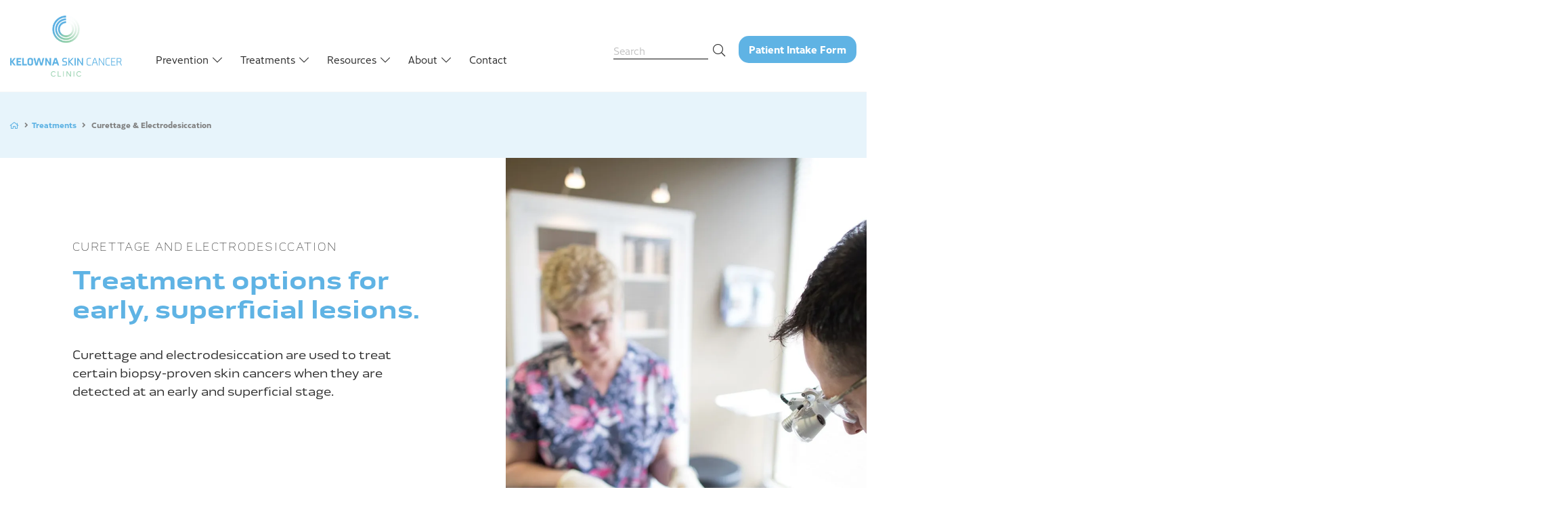

--- FILE ---
content_type: text/html; charset=UTF-8
request_url: https://kelownaskincancer.com/treatments/curettage-electrodesiccation/
body_size: 16384
content:
<!DOCTYPE html>
<html lang="en-CA">

<head>
	<meta charset="UTF-8">
	<meta http-equiv="X-UA-Compatible" content="IE=edge">
	<meta name="viewport" content="width=device-width, initial-scale=1, minimum-scale=1">
	<meta name="mobile-web-app-capable" content="yes">
	<meta name="apple-mobile-web-app-capable" content="yes">
	<meta name="apple-mobile-web-app-title"
		content="Kelowna Skin Cancer Clinic - Focused on skin health and skin cancer care in the Okanagan">
	<meta name="google-site-verification" content="_Exz3PESAl0dH6hMJzvJYzCO42d6S4skXmLLeYHhJt4" />
	<link rel="profile" href="http://gmpg.org/xfn/11">
	<link rel="pingback" href="https://kelownaskincancer.com/xmlrpc.php">
	<link rel="preconnect" href="https://fonts.gstatic.com/" crossorigin>

	<title>Curettage &amp; Electrodesiccation - Kelowna Skin Cancer Clinic</title>
<meta name='robots' content='max-image-preview:large' />
	<style>img:is([sizes="auto" i], [sizes^="auto," i]) { contain-intrinsic-size: 3000px 1500px }</style>
	<link rel='dns-prefetch' href='//ajax.googleapis.com' />
<link rel='dns-prefetch' href='//www.googletagmanager.com' />
<link rel='dns-prefetch' href='//use.typekit.net' />
<link rel='preconnect' href='//c0.wp.com' />
<link rel='preconnect' href='//i0.wp.com' />
<script type="text/javascript">
/* <![CDATA[ */
window._wpemojiSettings = {"baseUrl":"https:\/\/s.w.org\/images\/core\/emoji\/16.0.1\/72x72\/","ext":".png","svgUrl":"https:\/\/s.w.org\/images\/core\/emoji\/16.0.1\/svg\/","svgExt":".svg","source":{"concatemoji":"https:\/\/kelownaskincancer.com\/wp-includes\/js\/wp-emoji-release.min.js?ver=6.8.3"}};
/*! This file is auto-generated */
!function(s,n){var o,i,e;function c(e){try{var t={supportTests:e,timestamp:(new Date).valueOf()};sessionStorage.setItem(o,JSON.stringify(t))}catch(e){}}function p(e,t,n){e.clearRect(0,0,e.canvas.width,e.canvas.height),e.fillText(t,0,0);var t=new Uint32Array(e.getImageData(0,0,e.canvas.width,e.canvas.height).data),a=(e.clearRect(0,0,e.canvas.width,e.canvas.height),e.fillText(n,0,0),new Uint32Array(e.getImageData(0,0,e.canvas.width,e.canvas.height).data));return t.every(function(e,t){return e===a[t]})}function u(e,t){e.clearRect(0,0,e.canvas.width,e.canvas.height),e.fillText(t,0,0);for(var n=e.getImageData(16,16,1,1),a=0;a<n.data.length;a++)if(0!==n.data[a])return!1;return!0}function f(e,t,n,a){switch(t){case"flag":return n(e,"\ud83c\udff3\ufe0f\u200d\u26a7\ufe0f","\ud83c\udff3\ufe0f\u200b\u26a7\ufe0f")?!1:!n(e,"\ud83c\udde8\ud83c\uddf6","\ud83c\udde8\u200b\ud83c\uddf6")&&!n(e,"\ud83c\udff4\udb40\udc67\udb40\udc62\udb40\udc65\udb40\udc6e\udb40\udc67\udb40\udc7f","\ud83c\udff4\u200b\udb40\udc67\u200b\udb40\udc62\u200b\udb40\udc65\u200b\udb40\udc6e\u200b\udb40\udc67\u200b\udb40\udc7f");case"emoji":return!a(e,"\ud83e\udedf")}return!1}function g(e,t,n,a){var r="undefined"!=typeof WorkerGlobalScope&&self instanceof WorkerGlobalScope?new OffscreenCanvas(300,150):s.createElement("canvas"),o=r.getContext("2d",{willReadFrequently:!0}),i=(o.textBaseline="top",o.font="600 32px Arial",{});return e.forEach(function(e){i[e]=t(o,e,n,a)}),i}function t(e){var t=s.createElement("script");t.src=e,t.defer=!0,s.head.appendChild(t)}"undefined"!=typeof Promise&&(o="wpEmojiSettingsSupports",i=["flag","emoji"],n.supports={everything:!0,everythingExceptFlag:!0},e=new Promise(function(e){s.addEventListener("DOMContentLoaded",e,{once:!0})}),new Promise(function(t){var n=function(){try{var e=JSON.parse(sessionStorage.getItem(o));if("object"==typeof e&&"number"==typeof e.timestamp&&(new Date).valueOf()<e.timestamp+604800&&"object"==typeof e.supportTests)return e.supportTests}catch(e){}return null}();if(!n){if("undefined"!=typeof Worker&&"undefined"!=typeof OffscreenCanvas&&"undefined"!=typeof URL&&URL.createObjectURL&&"undefined"!=typeof Blob)try{var e="postMessage("+g.toString()+"("+[JSON.stringify(i),f.toString(),p.toString(),u.toString()].join(",")+"));",a=new Blob([e],{type:"text/javascript"}),r=new Worker(URL.createObjectURL(a),{name:"wpTestEmojiSupports"});return void(r.onmessage=function(e){c(n=e.data),r.terminate(),t(n)})}catch(e){}c(n=g(i,f,p,u))}t(n)}).then(function(e){for(var t in e)n.supports[t]=e[t],n.supports.everything=n.supports.everything&&n.supports[t],"flag"!==t&&(n.supports.everythingExceptFlag=n.supports.everythingExceptFlag&&n.supports[t]);n.supports.everythingExceptFlag=n.supports.everythingExceptFlag&&!n.supports.flag,n.DOMReady=!1,n.readyCallback=function(){n.DOMReady=!0}}).then(function(){return e}).then(function(){var e;n.supports.everything||(n.readyCallback(),(e=n.source||{}).concatemoji?t(e.concatemoji):e.wpemoji&&e.twemoji&&(t(e.twemoji),t(e.wpemoji)))}))}((window,document),window._wpemojiSettings);
/* ]]> */
</script>
<style id='wp-emoji-styles-inline-css' type='text/css'>

	img.wp-smiley, img.emoji {
		display: inline !important;
		border: none !important;
		box-shadow: none !important;
		height: 1em !important;
		width: 1em !important;
		margin: 0 0.07em !important;
		vertical-align: -0.1em !important;
		background: none !important;
		padding: 0 !important;
	}
</style>
<link rel='stylesheet' id='wp-block-library-css' href='https://c0.wp.com/c/6.8.3/wp-includes/css/dist/block-library/style.min.css' type='text/css' media='all' />
<style id='wp-block-library-theme-inline-css' type='text/css'>
.wp-block-audio :where(figcaption){color:#555;font-size:13px;text-align:center}.is-dark-theme .wp-block-audio :where(figcaption){color:#ffffffa6}.wp-block-audio{margin:0 0 1em}.wp-block-code{border:1px solid #ccc;border-radius:4px;font-family:Menlo,Consolas,monaco,monospace;padding:.8em 1em}.wp-block-embed :where(figcaption){color:#555;font-size:13px;text-align:center}.is-dark-theme .wp-block-embed :where(figcaption){color:#ffffffa6}.wp-block-embed{margin:0 0 1em}.blocks-gallery-caption{color:#555;font-size:13px;text-align:center}.is-dark-theme .blocks-gallery-caption{color:#ffffffa6}:root :where(.wp-block-image figcaption){color:#555;font-size:13px;text-align:center}.is-dark-theme :root :where(.wp-block-image figcaption){color:#ffffffa6}.wp-block-image{margin:0 0 1em}.wp-block-pullquote{border-bottom:4px solid;border-top:4px solid;color:currentColor;margin-bottom:1.75em}.wp-block-pullquote cite,.wp-block-pullquote footer,.wp-block-pullquote__citation{color:currentColor;font-size:.8125em;font-style:normal;text-transform:uppercase}.wp-block-quote{border-left:.25em solid;margin:0 0 1.75em;padding-left:1em}.wp-block-quote cite,.wp-block-quote footer{color:currentColor;font-size:.8125em;font-style:normal;position:relative}.wp-block-quote:where(.has-text-align-right){border-left:none;border-right:.25em solid;padding-left:0;padding-right:1em}.wp-block-quote:where(.has-text-align-center){border:none;padding-left:0}.wp-block-quote.is-large,.wp-block-quote.is-style-large,.wp-block-quote:where(.is-style-plain){border:none}.wp-block-search .wp-block-search__label{font-weight:700}.wp-block-search__button{border:1px solid #ccc;padding:.375em .625em}:where(.wp-block-group.has-background){padding:1.25em 2.375em}.wp-block-separator.has-css-opacity{opacity:.4}.wp-block-separator{border:none;border-bottom:2px solid;margin-left:auto;margin-right:auto}.wp-block-separator.has-alpha-channel-opacity{opacity:1}.wp-block-separator:not(.is-style-wide):not(.is-style-dots){width:100px}.wp-block-separator.has-background:not(.is-style-dots){border-bottom:none;height:1px}.wp-block-separator.has-background:not(.is-style-wide):not(.is-style-dots){height:2px}.wp-block-table{margin:0 0 1em}.wp-block-table td,.wp-block-table th{word-break:normal}.wp-block-table :where(figcaption){color:#555;font-size:13px;text-align:center}.is-dark-theme .wp-block-table :where(figcaption){color:#ffffffa6}.wp-block-video :where(figcaption){color:#555;font-size:13px;text-align:center}.is-dark-theme .wp-block-video :where(figcaption){color:#ffffffa6}.wp-block-video{margin:0 0 1em}:root :where(.wp-block-template-part.has-background){margin-bottom:0;margin-top:0;padding:1.25em 2.375em}
</style>
<style id='classic-theme-styles-inline-css' type='text/css'>
/*! This file is auto-generated */
.wp-block-button__link{color:#fff;background-color:#32373c;border-radius:9999px;box-shadow:none;text-decoration:none;padding:calc(.667em + 2px) calc(1.333em + 2px);font-size:1.125em}.wp-block-file__button{background:#32373c;color:#fff;text-decoration:none}
</style>
<link rel='stylesheet' id='mediaelement-css' href='https://c0.wp.com/c/6.8.3/wp-includes/js/mediaelement/mediaelementplayer-legacy.min.css' type='text/css' media='all' />
<link rel='stylesheet' id='wp-mediaelement-css' href='https://c0.wp.com/c/6.8.3/wp-includes/js/mediaelement/wp-mediaelement.min.css' type='text/css' media='all' />
<style id='jetpack-sharing-buttons-style-inline-css' type='text/css'>
.jetpack-sharing-buttons__services-list{display:flex;flex-direction:row;flex-wrap:wrap;gap:0;list-style-type:none;margin:5px;padding:0}.jetpack-sharing-buttons__services-list.has-small-icon-size{font-size:12px}.jetpack-sharing-buttons__services-list.has-normal-icon-size{font-size:16px}.jetpack-sharing-buttons__services-list.has-large-icon-size{font-size:24px}.jetpack-sharing-buttons__services-list.has-huge-icon-size{font-size:36px}@media print{.jetpack-sharing-buttons__services-list{display:none!important}}.editor-styles-wrapper .wp-block-jetpack-sharing-buttons{gap:0;padding-inline-start:0}ul.jetpack-sharing-buttons__services-list.has-background{padding:1.25em 2.375em}
</style>
<link rel='stylesheet' id='wp-bootstrap-blocks-styles-css' href='https://kelownaskincancer.com/wp-content/plugins/wp-bootstrap-blocks/build/style-index.css?ver=5.2.1' type='text/css' media='all' />
<style id='global-styles-inline-css' type='text/css'>
:root{--wp--preset--aspect-ratio--square: 1;--wp--preset--aspect-ratio--4-3: 4/3;--wp--preset--aspect-ratio--3-4: 3/4;--wp--preset--aspect-ratio--3-2: 3/2;--wp--preset--aspect-ratio--2-3: 2/3;--wp--preset--aspect-ratio--16-9: 16/9;--wp--preset--aspect-ratio--9-16: 9/16;--wp--preset--color--black: #000000;--wp--preset--color--cyan-bluish-gray: #abb8c3;--wp--preset--color--white: #FFFFFF;--wp--preset--color--pale-pink: #f78da7;--wp--preset--color--vivid-red: #cf2e2e;--wp--preset--color--luminous-vivid-orange: #ff6900;--wp--preset--color--luminous-vivid-amber: #fcb900;--wp--preset--color--light-green-cyan: #7bdcb5;--wp--preset--color--vivid-green-cyan: #00d084;--wp--preset--color--pale-cyan-blue: #8ed1fc;--wp--preset--color--vivid-cyan-blue: #0693e3;--wp--preset--color--vivid-purple: #9b51e0;--wp--preset--color--blue: #5FB3E4;--wp--preset--color--lightblue: #5fb3e426;--wp--preset--color--lightgrey: #F5F5F5;--wp--preset--gradient--vivid-cyan-blue-to-vivid-purple: linear-gradient(135deg,rgba(6,147,227,1) 0%,rgb(155,81,224) 100%);--wp--preset--gradient--light-green-cyan-to-vivid-green-cyan: linear-gradient(135deg,rgb(122,220,180) 0%,rgb(0,208,130) 100%);--wp--preset--gradient--luminous-vivid-amber-to-luminous-vivid-orange: linear-gradient(135deg,rgba(252,185,0,1) 0%,rgba(255,105,0,1) 100%);--wp--preset--gradient--luminous-vivid-orange-to-vivid-red: linear-gradient(135deg,rgba(255,105,0,1) 0%,rgb(207,46,46) 100%);--wp--preset--gradient--very-light-gray-to-cyan-bluish-gray: linear-gradient(135deg,rgb(238,238,238) 0%,rgb(169,184,195) 100%);--wp--preset--gradient--cool-to-warm-spectrum: linear-gradient(135deg,rgb(74,234,220) 0%,rgb(151,120,209) 20%,rgb(207,42,186) 40%,rgb(238,44,130) 60%,rgb(251,105,98) 80%,rgb(254,248,76) 100%);--wp--preset--gradient--blush-light-purple: linear-gradient(135deg,rgb(255,206,236) 0%,rgb(152,150,240) 100%);--wp--preset--gradient--blush-bordeaux: linear-gradient(135deg,rgb(254,205,165) 0%,rgb(254,45,45) 50%,rgb(107,0,62) 100%);--wp--preset--gradient--luminous-dusk: linear-gradient(135deg,rgb(255,203,112) 0%,rgb(199,81,192) 50%,rgb(65,88,208) 100%);--wp--preset--gradient--pale-ocean: linear-gradient(135deg,rgb(255,245,203) 0%,rgb(182,227,212) 50%,rgb(51,167,181) 100%);--wp--preset--gradient--electric-grass: linear-gradient(135deg,rgb(202,248,128) 0%,rgb(113,206,126) 100%);--wp--preset--gradient--midnight: linear-gradient(135deg,rgb(2,3,129) 0%,rgb(40,116,252) 100%);--wp--preset--font-size--small: 13px;--wp--preset--font-size--medium: 20px;--wp--preset--font-size--large: 36px;--wp--preset--font-size--x-large: 42px;--wp--preset--spacing--20: 0.44rem;--wp--preset--spacing--30: 0.67rem;--wp--preset--spacing--40: 1rem;--wp--preset--spacing--50: 1.5rem;--wp--preset--spacing--60: 2.25rem;--wp--preset--spacing--70: 3.38rem;--wp--preset--spacing--80: 5.06rem;--wp--preset--shadow--natural: 6px 6px 9px rgba(0, 0, 0, 0.2);--wp--preset--shadow--deep: 12px 12px 50px rgba(0, 0, 0, 0.4);--wp--preset--shadow--sharp: 6px 6px 0px rgba(0, 0, 0, 0.2);--wp--preset--shadow--outlined: 6px 6px 0px -3px rgba(255, 255, 255, 1), 6px 6px rgba(0, 0, 0, 1);--wp--preset--shadow--crisp: 6px 6px 0px rgba(0, 0, 0, 1);}:where(.is-layout-flex){gap: 0.5em;}:where(.is-layout-grid){gap: 0.5em;}body .is-layout-flex{display: flex;}.is-layout-flex{flex-wrap: wrap;align-items: center;}.is-layout-flex > :is(*, div){margin: 0;}body .is-layout-grid{display: grid;}.is-layout-grid > :is(*, div){margin: 0;}:where(.wp-block-columns.is-layout-flex){gap: 2em;}:where(.wp-block-columns.is-layout-grid){gap: 2em;}:where(.wp-block-post-template.is-layout-flex){gap: 1.25em;}:where(.wp-block-post-template.is-layout-grid){gap: 1.25em;}.has-black-color{color: var(--wp--preset--color--black) !important;}.has-cyan-bluish-gray-color{color: var(--wp--preset--color--cyan-bluish-gray) !important;}.has-white-color{color: var(--wp--preset--color--white) !important;}.has-pale-pink-color{color: var(--wp--preset--color--pale-pink) !important;}.has-vivid-red-color{color: var(--wp--preset--color--vivid-red) !important;}.has-luminous-vivid-orange-color{color: var(--wp--preset--color--luminous-vivid-orange) !important;}.has-luminous-vivid-amber-color{color: var(--wp--preset--color--luminous-vivid-amber) !important;}.has-light-green-cyan-color{color: var(--wp--preset--color--light-green-cyan) !important;}.has-vivid-green-cyan-color{color: var(--wp--preset--color--vivid-green-cyan) !important;}.has-pale-cyan-blue-color{color: var(--wp--preset--color--pale-cyan-blue) !important;}.has-vivid-cyan-blue-color{color: var(--wp--preset--color--vivid-cyan-blue) !important;}.has-vivid-purple-color{color: var(--wp--preset--color--vivid-purple) !important;}.has-black-background-color{background-color: var(--wp--preset--color--black) !important;}.has-cyan-bluish-gray-background-color{background-color: var(--wp--preset--color--cyan-bluish-gray) !important;}.has-white-background-color{background-color: var(--wp--preset--color--white) !important;}.has-pale-pink-background-color{background-color: var(--wp--preset--color--pale-pink) !important;}.has-vivid-red-background-color{background-color: var(--wp--preset--color--vivid-red) !important;}.has-luminous-vivid-orange-background-color{background-color: var(--wp--preset--color--luminous-vivid-orange) !important;}.has-luminous-vivid-amber-background-color{background-color: var(--wp--preset--color--luminous-vivid-amber) !important;}.has-light-green-cyan-background-color{background-color: var(--wp--preset--color--light-green-cyan) !important;}.has-vivid-green-cyan-background-color{background-color: var(--wp--preset--color--vivid-green-cyan) !important;}.has-pale-cyan-blue-background-color{background-color: var(--wp--preset--color--pale-cyan-blue) !important;}.has-vivid-cyan-blue-background-color{background-color: var(--wp--preset--color--vivid-cyan-blue) !important;}.has-vivid-purple-background-color{background-color: var(--wp--preset--color--vivid-purple) !important;}.has-black-border-color{border-color: var(--wp--preset--color--black) !important;}.has-cyan-bluish-gray-border-color{border-color: var(--wp--preset--color--cyan-bluish-gray) !important;}.has-white-border-color{border-color: var(--wp--preset--color--white) !important;}.has-pale-pink-border-color{border-color: var(--wp--preset--color--pale-pink) !important;}.has-vivid-red-border-color{border-color: var(--wp--preset--color--vivid-red) !important;}.has-luminous-vivid-orange-border-color{border-color: var(--wp--preset--color--luminous-vivid-orange) !important;}.has-luminous-vivid-amber-border-color{border-color: var(--wp--preset--color--luminous-vivid-amber) !important;}.has-light-green-cyan-border-color{border-color: var(--wp--preset--color--light-green-cyan) !important;}.has-vivid-green-cyan-border-color{border-color: var(--wp--preset--color--vivid-green-cyan) !important;}.has-pale-cyan-blue-border-color{border-color: var(--wp--preset--color--pale-cyan-blue) !important;}.has-vivid-cyan-blue-border-color{border-color: var(--wp--preset--color--vivid-cyan-blue) !important;}.has-vivid-purple-border-color{border-color: var(--wp--preset--color--vivid-purple) !important;}.has-vivid-cyan-blue-to-vivid-purple-gradient-background{background: var(--wp--preset--gradient--vivid-cyan-blue-to-vivid-purple) !important;}.has-light-green-cyan-to-vivid-green-cyan-gradient-background{background: var(--wp--preset--gradient--light-green-cyan-to-vivid-green-cyan) !important;}.has-luminous-vivid-amber-to-luminous-vivid-orange-gradient-background{background: var(--wp--preset--gradient--luminous-vivid-amber-to-luminous-vivid-orange) !important;}.has-luminous-vivid-orange-to-vivid-red-gradient-background{background: var(--wp--preset--gradient--luminous-vivid-orange-to-vivid-red) !important;}.has-very-light-gray-to-cyan-bluish-gray-gradient-background{background: var(--wp--preset--gradient--very-light-gray-to-cyan-bluish-gray) !important;}.has-cool-to-warm-spectrum-gradient-background{background: var(--wp--preset--gradient--cool-to-warm-spectrum) !important;}.has-blush-light-purple-gradient-background{background: var(--wp--preset--gradient--blush-light-purple) !important;}.has-blush-bordeaux-gradient-background{background: var(--wp--preset--gradient--blush-bordeaux) !important;}.has-luminous-dusk-gradient-background{background: var(--wp--preset--gradient--luminous-dusk) !important;}.has-pale-ocean-gradient-background{background: var(--wp--preset--gradient--pale-ocean) !important;}.has-electric-grass-gradient-background{background: var(--wp--preset--gradient--electric-grass) !important;}.has-midnight-gradient-background{background: var(--wp--preset--gradient--midnight) !important;}.has-small-font-size{font-size: var(--wp--preset--font-size--small) !important;}.has-medium-font-size{font-size: var(--wp--preset--font-size--medium) !important;}.has-large-font-size{font-size: var(--wp--preset--font-size--large) !important;}.has-x-large-font-size{font-size: var(--wp--preset--font-size--x-large) !important;}
:where(.wp-block-post-template.is-layout-flex){gap: 1.25em;}:where(.wp-block-post-template.is-layout-grid){gap: 1.25em;}
:where(.wp-block-columns.is-layout-flex){gap: 2em;}:where(.wp-block-columns.is-layout-grid){gap: 2em;}
:root :where(.wp-block-pullquote){font-size: 1.5em;line-height: 1.6;}
</style>
<link rel='stylesheet' id='adobe-fonts-css' href='//use.typekit.net/jhv1hwk.css' type='text/css' media='all' />
<link rel='stylesheet' id='bootstrap-css-css' href='https://kelownaskincancer.com/wp-content/themes/kelownaskincancer/css/bootstrap-grid.min.css' type='text/css' media='all' />
<link rel='stylesheet' id='bootstrap-reboot-css' href='https://kelownaskincancer.com/wp-content/themes/kelownaskincancer/css/bootstrap-reboot.min.css' type='text/css' media='all' />
<link rel='stylesheet' id='fontawesome-css-css' href='https://kelownaskincancer.com/wp-content/themes/kelownaskincancer/fontawesome/css/fontawesome.css' type='text/css' media='all' />
<link rel='stylesheet' id='twirling-umbrellas-theme-css' href='https://kelownaskincancer.com/wp-content/themes/kelownaskincancer/css/main.css?v=20260120' type='text/css' media='all' />
<script type="text/javascript" src="//ajax.googleapis.com/ajax/libs/jquery/3.6.1/jquery.min.js?ver=6.8.3" id="jquery-js"></script>
<script type="text/javascript" src="https://kelownaskincancer.com/wp-content/themes/kelownaskincancer/js/analytics.js" id="analytics-js-js"></script>

<!-- Google tag (gtag.js) snippet added by Site Kit -->
<!-- Google Analytics snippet added by Site Kit -->
<script type="text/javascript" src="https://www.googletagmanager.com/gtag/js?id=G-6GLC9QC279" id="google_gtagjs-js" async></script>
<script type="text/javascript" id="google_gtagjs-js-after">
/* <![CDATA[ */
window.dataLayer = window.dataLayer || [];function gtag(){dataLayer.push(arguments);}
gtag("set","linker",{"domains":["kelownaskincancer.com"]});
gtag("js", new Date());
gtag("set", "developer_id.dZTNiMT", true);
gtag("config", "G-6GLC9QC279", {"googlesitekit_post_type":"page"});
/* ]]> */
</script>
<link rel="https://api.w.org/" href="https://kelownaskincancer.com/wp-json/" /><link rel="alternate" title="JSON" type="application/json" href="https://kelownaskincancer.com/wp-json/wp/v2/pages/15920" /><link rel="canonical" href="https://kelownaskincancer.com/treatments/curettage-electrodesiccation/" />
<link rel="alternate" title="oEmbed (JSON)" type="application/json+oembed" href="https://kelownaskincancer.com/wp-json/oembed/1.0/embed?url=https%3A%2F%2Fkelownaskincancer.com%2Ftreatments%2Fcurettage-electrodesiccation%2F" />
<link rel="alternate" title="oEmbed (XML)" type="text/xml+oembed" href="https://kelownaskincancer.com/wp-json/oembed/1.0/embed?url=https%3A%2F%2Fkelownaskincancer.com%2Ftreatments%2Fcurettage-electrodesiccation%2F&#038;format=xml" />
<meta name="generator" content="Site Kit by Google 1.170.0" /><style>@charset "UTF-8";
/* Website Header Files */
/* Colors */
/* Shades */
/* Social Media Colors */
/* Gutenberg color options */
/* Color Options
--------------------------------------------- */
.has-black-color {
  color: #000000 !important;
}

.has-black-background-color {
  background-color: #000000;
}

.has-white-color {
  color: #FFFFFF !important;
}

.has-white-background-color {
  background-color: #FFFFFF;
}

/* Font Families */
/* Base Measurements */
/* Other Variables */
/* MIXIN CLASSES -------------------------------------------------------------*/
/* Appearance */
/* Adapt Pixel Font Sizes To ems */
html {
  height: 100%;
  /* Required to facilitate full height sections */
  overflow-y: scroll;
  /* Keeps page centered in all browsers regardless of content height */
  overflow-x: hidden;
  font-size: 100%;
  -webkit-text-size-adjust: 100%;
  /* Prevents iOS text size adjust after orientation change, without disabling user zoom */
  -ms-text-size-adjust: 100%;
  /* www.456bereastreet.com/archive/201012/controlling_text_size_in_safari_for_ios_without_disabling_user_zoom/ */
}

body {
  margin: 0;
  padding: 0;
  height: 100% !important;
  min-width: 100%;
  line-height: 1.55;
  font-size: 1.1rem;
  font-family: "pill-gothic-900mg", "Arial", sans-serif;
  color: #2E2E2E;
  background-color: #fff;
}

html {
  -webkit-box-sizing: border-box;
          box-sizing: border-box;
  -ms-overflow-style: scrollbar;
}

*,
::after,
::before {
  -webkit-box-sizing: inherit;
          box-sizing: inherit;
}

.container {
  width: 100%;
  padding-right: 15px;
  padding-left: 15px;
  margin-right: auto;
  margin-left: auto;
}

@media (min-width: 576px) {
  .container {
    max-width: 540px;
  }
}
@media (min-width: 768px) {
  .container {
    max-width: 720px;
  }
}
@media (min-width: 992px) {
  .container {
    max-width: 960px;
  }
}
@media (min-width: 1200px) {
  .container {
    max-width: 1140px;
  }
}
.container-fluid {
  width: 100%;
  padding-right: 15px;
  padding-left: 15px;
  margin-right: auto;
  margin-left: auto;
}

.row {
  display: -ms-flexbox;
  display: -webkit-box;
  display: flex;
  -ms-flex-wrap: wrap;
  flex-wrap: wrap;
  margin-right: -15px;
  margin-left: -15px;
}

.no-gutters {
  margin-right: 0;
  margin-left: 0;
}

.no-gutters > .col,
.no-gutters > [class*=col-] {
  padding-right: 0;
  padding-left: 0;
}

/* HEADER LAYOUT -------------------------------------------------------------*/
#header {
  width: 100%;
  height: 135px;
  -webkit-transition: all 0.3s ease-in-out;
  -o-transition: all 0.3s ease-in-out;
  transition: all 0.3s ease-in-out;
  background-color: #ffffff;
  display: -webkit-box;
  display: -ms-flexbox;
  display: flex;
  -webkit-box-align: center;
      -ms-flex-align: center;
          align-items: center;
}

#site-branding #logo {
  max-height: 90px;
  max-width: 180px;
  margin: 5px 0;
  position: relative;
  z-index: 91;
}

#masthead {
  padding: 0px 15px;
  display: -webkit-box;
  display: -ms-flexbox;
  display: flex;
  -webkit-box-align: center;
      -ms-flex-align: center;
          align-items: center;
  -webkit-box-pack: justify;
      -ms-flex-pack: justify;
          justify-content: space-between;
}
#masthead .masthead-left {
  display: -webkit-box;
  display: -ms-flexbox;
  display: flex;
  -webkit-box-align: center;
      -ms-flex-align: center;
          align-items: center;
  -webkit-box-pack: justify;
      -ms-flex-pack: justify;
          justify-content: space-between;
}
#masthead .masthead-right {
  display: -webkit-box;
  display: -ms-flexbox;
  display: flex;
  padding-top: 10px;
  -webkit-box-align: center;
      -ms-flex-align: center;
          align-items: center;
  -webkit-box-pack: justify;
      -ms-flex-pack: justify;
          justify-content: space-between;
}
#masthead .masthead-right .search-form {
  font-size: 15px;
  margin-right: 8px;
}
#masthead .masthead-right .search-form input {
  max-width: 140px;
}
#masthead .masthead-right .search-form button[type=submit] {
  background-color: transparent;
  padding: 4px 12px 4px 4px;
  color: #2E2E2E;
  font-size: 18px !important;
  border-radius: 0;
}
#masthead .masthead-right .search-form button[type=submit]:hover, #masthead .masthead-right .search-form button[type=submit]:focus, #masthead .masthead-right .search-form button[type=submit]:active {
  background-color: transparent !important;
  color: #000000;
}
#masthead .masthead-right .btn {
  padding: 9px 15px;
  font-size: 15px;
}

.btn-intake {
  width: 250px;
  padding: 0px !important;
  margin-top: 35px !important;
  text-align: center !important;
  -webkit-box-align: center;
      -ms-flex-align: center;
          align-items: center;
  -webkit-box-pack: center;
      -ms-flex-pack: center;
          justify-content: center;
}
.btn-intake a {
  padding: 13px 18px 15px 18px !important;
  color: #ffffff !important;
  text-align: center !important;
  font-weight: 600;
}

@media (min-width: 992px) {
  #mobile-branding {
    display: none !important;
  }

  #site-navigation {
    margin-top: auto;
    margin-right: auto;
    padding-left: 35px;
  }

  #site-menu {
    color: #2E2E2E;
  }
  #site-menu ul {
    margin: 0px;
    padding: 10px 0;
    display: -webkit-box;
    display: -ms-flexbox;
    display: flex;
    -webkit-box-align: center;
        -ms-flex-align: center;
            align-items: center;
  }
  #site-menu ul > li {
    display: inline-block;
    font-size: 0.95rem;
    margin-left: 3px;
  }
  #site-menu ul > li.menu-item-social {
    display: -webkit-box;
    display: -ms-flexbox;
    display: flex;
    -webkit-box-orient: vertical;
    -webkit-box-direction: normal;
        -ms-flex-direction: column;
            flex-direction: column;
    -webkit-box-align: center;
        -ms-flex-align: center;
            align-items: center;
  }
  #site-menu ul > li.menu-item-social .social-list {
    display: -webkit-box;
    display: -ms-flexbox;
    display: flex;
    -webkit-box-orient: vertical;
    -webkit-box-direction: normal;
        -ms-flex-direction: column;
            flex-direction: column;
    padding: 0;
    margin-left: 1rem;
  }
  #site-menu ul > li.menu-item-social .social-list a {
    padding: 0 4px;
    margin: 0;
    font-size: 1rem;
    width: auto;
    height: auto;
  }
  #site-menu ul > li.menu-item-social .social-list a:hover i {
    color: #2E2E2E;
  }
  #site-menu ul > li.menu-item-has-children > a {
    -webkit-transition: all 0.3s ease-in-out;
    -o-transition: all 0.3s ease-in-out;
    transition: all 0.3s ease-in-out;
  }
  #site-menu ul > li.menu-item-has-children > a:after {
    content: "";
    font-family: "Font Awesome 5 Pro";
    font-weight: 100;
    font-size: 1rem;
    margin-left: 6px;
    display: inline-block;
    -webkit-transition: 0.25s all ease-in;
    -o-transition: 0.25s all ease-in;
    transition: 0.25s all ease-in;
  }
  #site-menu ul > li.menu-item-has-children > a:hover:after {
    -webkit-transform: rotate(-180deg);
        -ms-transform: rotate(-180deg);
            transform: rotate(-180deg);
  }
  #site-menu ul > li:hover .sub-menu {
    visibility: visible;
    opacity: 1;
  }
  #site-menu ul > li:last-of-type {
    margin-right: 0px;
  }
  #site-menu ul > li a {
    padding: 8px 12px;
    display: inline-block;
    -webkit-transition: all 0.3s ease-in-out;
    -o-transition: all 0.3s ease-in-out;
    transition: all 0.3s ease-in-out;
    color: #2E2E2E;
    font-weight: 400;
    font-family: "Cresta", Helvetica, Arial, sans-serif;
    text-decoration: none;
  }
  #site-menu ul > li a:hover {
    color: #5FB3E4;
  }
  #site-menu ul .sub-menu {
    display: -webkit-box;
    display: -ms-flexbox;
    display: flex;
    -webkit-box-orient: vertical;
    -webkit-box-direction: normal;
        -ms-flex-direction: column;
            flex-direction: column;
    visibility: hidden;
    opacity: 0;
    position: absolute;
    z-index: 88;
    list-style-type: none;
    min-width: 250px;
    margin: 0px;
    padding: 15px 0;
    background-color: #ffffff;
    overflow: visible;
    -webkit-transition: all 0.3s ease-in-out;
    -o-transition: all 0.3s ease-in-out;
    transition: all 0.3s ease-in-out;
    line-height: 2;
    font-size: 0.85rem;
    font-family: "pill-gothic-900mg", "Arial", sans-serif;
  }
  #site-menu ul .sub-menu:after {
    display: block;
    content: "";
    position: absolute;
    top: 0;
    bottom: 0;
    width: 250vw;
    background-color: #ffffff;
    z-index: -1;
  }
  #site-menu ul .sub-menu .menu-item-small a {
    padding: 0.35rem 1rem 0.35rem calc(1.325rem + 0.9vw);
    display: block;
    line-height: 18px;
    font-family: "pill-gothic-900mg", "Arial", sans-serif;
  }
}
@media (min-width: 992px) and (min-width: 1200px) {
  #site-menu ul .sub-menu .menu-item-small a {
    padding: 0.35rem 1rem 0.35rem 2rem;
  }
}
@media (min-width: 992px) {
  #site-menu ul .sub-menu:hover {
    visibility: visible;
    opacity: 1;
  }
}
@media (min-width: 992px) {
  #site-menu ul .sub-menu li {
    margin: 0;
    font-size: 0.85rem;
    width: 100%;
    font-family: "pill-gothic-900mg", "Arial", sans-serif;
  }
}
@media (min-width: 992px) {
  #site-menu ul .sub-menu a {
    display: inline-block;
    color: #2E2E2E;
    padding: 0.6rem 1.1rem;
    display: block;
    line-height: 24px;
    font-family: "pill-gothic-900mg", "Arial", sans-serif;
  }
  #site-menu ul .sub-menu a:hover {
    background: #f7f7f7;
  }
}
@media (min-width: 992px) {
  .header-btn a {
    background: #5FB3E4;
    -webkit-transition: all 0.3s ease-in-out;
    -o-transition: all 0.3s ease-in-out;
    transition: all 0.3s ease-in-out;
    border-radius: 15px !important;
    padding: 10px 25px !important;
    color: white !important;
    margin-left: 10px;
  }
  .header-btn a:hover, .header-btn a:focus {
    background: #339edd;
  }
}
@media (max-width: 991px) {
  #mobile-branding {
    display: block;
  }
  #mobile-branding img {
    max-width: 200px !important;
    width: 100%;
  }

  #site-menu {
    position: fixed;
    top: 0;
    right: 0;
    bottom: 0;
    left: auto;
    width: 100vw;
    max-width: 100%;
    overflow-y: scroll;
    background-color: #ffffff;
    display: -webkit-box;
    display: -ms-flexbox;
    display: flex;
    -webkit-box-orient: vertical;
    -webkit-box-direction: normal;
        -ms-flex-direction: column;
            flex-direction: column;
    -webkit-box-pack: center;
        -ms-flex-pack: center;
            justify-content: center;
    z-index: -1;
    -webkit-transform: translateX(100%);
        -ms-transform: translateX(100%);
            transform: translateX(100%);
    -webkit-transition: 0.2s all ease-in;
    -o-transition: 0.2s all ease-in;
    transition: 0.2s all ease-in;
    padding: 10% 15%;
  }
  #site-menu.is-active {
    -webkit-transform: translateX(0);
        -ms-transform: translateX(0);
            transform: translateX(0);
    z-index: 9999;
  }
  #site-menu #main-menu {
    padding: 0;
    padding-top: calc(1.375rem + 1.5vw);
    list-style-type: none !important;
    display: block !important;
  }
}
@media (max-width: 991px) and (min-width: 1200px) {
  #site-menu #main-menu {
    padding-top: 2.5rem;
  }
}
@media (max-width: 991px) {
  #site-menu #main-menu > li {
    margin: 0;
  }
  #site-menu #main-menu > li.menu-item-has-children {
    -webkit-transition: all 0.3s ease-in-out;
    -o-transition: all 0.3s ease-in-out;
    transition: all 0.3s ease-in-out;
  }
  #site-menu #main-menu > li.menu-item-has-children > a {
    display: -webkit-box;
    display: -ms-flexbox;
    display: flex;
    -webkit-box-orient: horizontal;
    -webkit-box-direction: normal;
        -ms-flex-direction: row;
            flex-direction: row;
    -webkit-box-pack: justify;
        -ms-flex-pack: justify;
            justify-content: space-between;
  }
  #site-menu #main-menu > li.menu-item-has-children > a:after {
    content: "";
    font-family: "Font Awesome 5 Pro";
    font-weight: 100;
    font-size: 1rem;
    margin-left: 9px;
    display: inline-block;
  }
  #site-menu #main-menu > li.menu-item-has-children .sub-menu {
    display: none;
  }
  #site-menu #main-menu > li.menu-item-social {
    border-top: 1px solid #00833E;
    padding-top: 15px;
    margin-top: 10px;
  }
  #site-menu #main-menu > li.menu-item-social a {
    display: inline-block;
    font-size: 1.1rem;
  }
  #site-menu #main-menu > li.menu-item-social a i {
    color: #49c2c1;
    -webkit-transition: all 0.3s ease-in-out;
    -o-transition: all 0.3s ease-in-out;
    transition: all 0.3s ease-in-out;
  }
  #site-menu #main-menu > li.menu-item-social a:hover i {
    opacity: 0.7;
  }
  #site-menu #main-menu > li > a {
    color: #2E2E2E;
    font-family: "Cresta", Helvetica, Arial, sans-serif;
    font-weight: 300;
    display: block;
    font-size: 1rem;
    text-decoration: none;
    -webkit-transition: all 0.3s ease-in-out;
    -o-transition: all 0.3s ease-in-out;
    transition: all 0.3s ease-in-out;
    padding: 0.5rem 0;
  }
  #site-menu #main-menu > li > a:hover {
    color: rgba(46, 46, 46, 0.7);
  }
  #site-menu #main-menu > li.no-link > a {
    pointer-events: none;
    cursor: default;
  }
  #site-menu #main-menu > li.no-link > a:hover {
    color: #2E2E2E;
  }
  #site-menu #main-menu > li a {
    display: block;
  }
  #site-menu #main-menu > li .sub-menu {
    list-style-type: none;
    padding-left: calc(1.275rem + 0.3vw);
  }
}
@media (max-width: 991px) and (min-width: 1200px) {
  #site-menu #main-menu > li .sub-menu {
    padding-left: 1.5rem;
  }
}
@media (max-width: 991px) {
  #site-menu #main-menu > li .sub-menu li {
    margin: 5px 0;
  }
  #site-menu #main-menu > li .sub-menu li a {
    color: #2E2E2E;
    font-family: "pill-gothic-900mg", "Arial", sans-serif;
    font-weight: 600;
    font-size: 1rem;
    text-decoration: none;
    -webkit-transition: all 0.3s ease-in-out;
    -o-transition: all 0.3s ease-in-out;
    transition: all 0.3s ease-in-out;
  }
  #site-menu #main-menu > li .sub-menu li a:hover {
    color: rgba(46, 46, 46, 0.7);
  }
}
@media (max-width: 991px) and (max-width: 767px) {
  #site-menu #main-menu > li .sub-menu li a {
    font-size: 0.8rem;
  }
}
@media (min-width: 992px) {
  #pull-menu {
    display: none;
  }
}
#pull-menu {
  position: absolute;
  z-index: 10000;
  right: 0;
  top: 28px;
}

.admin-bar #pull-menu {
  top: calc(28px + 32px);
}

@media (max-width: 782px) {
  .admin-bar #pull-menu {
    top: calc(28px + 46px);
  }
}
.hamburger {
  padding: 12px 12px;
  display: inline-block;
  cursor: pointer;
  -webkit-transition-property: background-color, -webkit-filter;
  transition-property: background-color, -webkit-filter;
  -o-transition-property: background-color, filter;
  transition-property: background-color, filter;
  transition-property: background-color, filter, -webkit-filter;
  -webkit-transition-duration: 0.15s;
       -o-transition-duration: 0.15s;
          transition-duration: 0.15s;
  -webkit-transition-timing-function: linear;
       -o-transition-timing-function: linear;
          transition-timing-function: linear;
  font: inherit;
  color: inherit;
  text-transform: none;
  background-color: transparent;
  border: 0;
  margin: 0;
  overflow: visible;
  -webkit-backface-visibility: hidden;
  backface-visibility: hidden;
  -webkit-transform: translateZ(1px);
          transform: translateZ(1px);
}
.hamburger > * {
  -webkit-backface-visibility: hidden;
  backface-visibility: hidden;
  -webkit-transform: translateZ(1px);
          transform: translateZ(1px);
}

.hamburger:hover .hamburger-inner,
.hamburger:hover .hamburger-inner::before,
.hamburger:hover .hamburger-inner::after {
  background-color: #616161;
}

.hamburger-box {
  width: 36px;
  height: 20px;
  display: inline-block;
  position: relative;
}

.hamburger-inner {
  display: block;
  top: 50%;
  margin-top: -2px;
}

.hamburger-inner,
.hamburger-inner::before,
.hamburger-inner::after {
  width: 28px;
  height: 2px;
  background-color: #2E2E2E;
  border-radius: 3px;
  position: absolute;
  -webkit-transition-property: -webkit-transform;
  transition-property: -webkit-transform;
  -o-transition-property: transform;
  transition-property: transform;
  transition-property: transform, -webkit-transform;
  -webkit-transition-duration: 0.15s;
       -o-transition-duration: 0.15s;
          transition-duration: 0.15s;
  -webkit-transition-timing-function: ease;
       -o-transition-timing-function: ease;
          transition-timing-function: ease;
}

.hamburger-inner::before,
.hamburger-inner::after {
  content: "";
  display: block;
}

.hamburger-inner::before {
  top: -8px;
}

.hamburger-inner::after {
  bottom: -8px;
}

.hamburger--squeeze .hamburger-inner {
  -webkit-transition-duration: 0.075s;
       -o-transition-duration: 0.075s;
          transition-duration: 0.075s;
  -webkit-transition-timing-function: cubic-bezier(0.55, 0.055, 0.675, 0.19);
       -o-transition-timing-function: cubic-bezier(0.55, 0.055, 0.675, 0.19);
          transition-timing-function: cubic-bezier(0.55, 0.055, 0.675, 0.19);
}

.hamburger--squeeze .hamburger-inner::before {
  -webkit-transition: top 0.075s 0.12s ease, opacity 0.075s ease;
  -o-transition: top 0.075s 0.12s ease, opacity 0.075s ease;
  transition: top 0.075s 0.12s ease, opacity 0.075s ease;
}

.hamburger--squeeze .hamburger-inner::after {
  -webkit-transition: bottom 0.075s 0.12s ease, -webkit-transform 0.075s cubic-bezier(0.55, 0.055, 0.675, 0.19);
  transition: bottom 0.075s 0.12s ease, -webkit-transform 0.075s cubic-bezier(0.55, 0.055, 0.675, 0.19);
  -o-transition: bottom 0.075s 0.12s ease, transform 0.075s cubic-bezier(0.55, 0.055, 0.675, 0.19);
  transition: bottom 0.075s 0.12s ease, transform 0.075s cubic-bezier(0.55, 0.055, 0.675, 0.19);
  transition: bottom 0.075s 0.12s ease, transform 0.075s cubic-bezier(0.55, 0.055, 0.675, 0.19), -webkit-transform 0.075s cubic-bezier(0.55, 0.055, 0.675, 0.19);
}

.hamburger--squeeze.is-active .hamburger-inner {
  -webkit-transform: rotate(45deg);
      -ms-transform: rotate(45deg);
          transform: rotate(45deg);
  -webkit-transition-delay: 0.12s;
       -o-transition-delay: 0.12s;
          transition-delay: 0.12s;
  -webkit-transition-timing-function: cubic-bezier(0.215, 0.61, 0.355, 1);
       -o-transition-timing-function: cubic-bezier(0.215, 0.61, 0.355, 1);
          transition-timing-function: cubic-bezier(0.215, 0.61, 0.355, 1);
}

.hamburger--squeeze.is-active .hamburger-inner::before {
  top: 0;
  opacity: 0;
  -webkit-transition: top 0.075s ease, opacity 0.075s 0.12s ease;
  -o-transition: top 0.075s ease, opacity 0.075s 0.12s ease;
  transition: top 0.075s ease, opacity 0.075s 0.12s ease;
}

.hamburger--squeeze.is-active .hamburger-inner::after {
  bottom: 0;
  -webkit-transform: rotate(-90deg);
      -ms-transform: rotate(-90deg);
          transform: rotate(-90deg);
  -webkit-transition: bottom 0.075s ease, -webkit-transform 0.075s 0.12s cubic-bezier(0.215, 0.61, 0.355, 1);
  transition: bottom 0.075s ease, -webkit-transform 0.075s 0.12s cubic-bezier(0.215, 0.61, 0.355, 1);
  -o-transition: bottom 0.075s ease, transform 0.075s 0.12s cubic-bezier(0.215, 0.61, 0.355, 1);
  transition: bottom 0.075s ease, transform 0.075s 0.12s cubic-bezier(0.215, 0.61, 0.355, 1);
  transition: bottom 0.075s ease, transform 0.075s 0.12s cubic-bezier(0.215, 0.61, 0.355, 1), -webkit-transform 0.075s 0.12s cubic-bezier(0.215, 0.61, 0.355, 1);
}

.hamburger--squeeze.is-active .hamburger-inner,
.hamburger--squeeze.is-active .hamburger-inner::before,
.hamburger--squeeze.is-active .hamburger-inner::after {
  background-color: #2E2E2E;
}

#site-banner {
  background-color: #dcdcdc;
  font-size: 0.85rem;
  padding: 15px 30px;
  position: relative;
  -webkit-transition: 0.6s ease-in-out all;
  -o-transition: 0.6s ease-in-out all;
  transition: 0.6s ease-in-out all;
  opacity: 1;
  visibility: visible;
  max-height: 300px;
}
#site-banner .close-btn {
  position: absolute;
  top: 8px;
  right: 12px;
  font-weight: 600;
  font-size: 14px;
  cursor: pointer;
  padding: 0 5px;
}
#site-banner .close-btn:focus {
  outline: 2px solid #5FB3E4 !important;
}
#site-banner h2 {
  font-size: 1.2rem;
  margin-bottom: 10px;
}
#site-banner span {
  margin-bottom: 15px;
}
#site-banner .site-banner-buttons {
  padding-top: 8px;
}
#site-banner .site-banner-buttons .button, #site-banner .site-banner-buttons .button.secondary {
  padding: 5px 16px !important;
  font-size: 13px !important;
}
#site-banner.top.closed {
  padding: 0px;
  max-height: 0px;
  opacity: 0;
  visibility: hidden;
}
#site-banner.bottom {
  position: fixed;
  z-index: 9999;
  left: 0;
  right: 0;
  bottom: 0;
}
#site-banner.bottom.closed {
  padding: 0px;
  max-height: 0px;
  opacity: 0;
  visibility: hidden;
}

.button.no-icon:after,
.btn.no-icon:after {
  display: none !important;
}

.wp-block-button.no-icon > a:after,
.wp-block-button.no-icon > div:after {
  display: none !important;
}

#homepage-hero .button,
#page-hero .button,
#content .button,
#error404 .button,
#site-banner .button,
#content button:not(.slick-arrow),
.wpforms-submit,
button[type=submit],
.btn.btn-primary,
.wp-block-button__link {
  display: inline-block;
  padding: 10px 32px 12px 32px;
  font-size: 0.9rem !important;
  background-color: #5FB3E4;
  color: #fff;
  border-radius: 15px !important;
  text-align: center;
  text-decoration: none !important;
  font-weight: bold;
  -webkit-transition: all 0.3s ease-in-out;
  -o-transition: all 0.3s ease-in-out;
  transition: all 0.3s ease-in-out;
  font-family: "Cresta", Helvetica, Arial, sans-serif;
}
#homepage-hero .button:hover, #homepage-hero .button:focus,
#page-hero .button:hover,
#page-hero .button:focus,
#content .button:hover,
#content .button:focus,
#error404 .button:hover,
#error404 .button:focus,
#site-banner .button:hover,
#site-banner .button:focus,
#content button:not(.slick-arrow):hover,
#content button:not(.slick-arrow):focus,
.wpforms-submit:hover,
.wpforms-submit:focus,
button[type=submit]:hover,
button[type=submit]:focus,
.btn.btn-primary:hover,
.btn.btn-primary:focus,
.wp-block-button__link:hover,
.wp-block-button__link:focus {
  color: #fff;
  background-color: #339edd;
}
#homepage-hero .button:hover:after, #homepage-hero .button:focus:after,
#page-hero .button:hover:after,
#page-hero .button:focus:after,
#content .button:hover:after,
#content .button:focus:after,
#error404 .button:hover:after,
#error404 .button:focus:after,
#site-banner .button:hover:after,
#site-banner .button:focus:after,
#content button:not(.slick-arrow):hover:after,
#content button:not(.slick-arrow):focus:after,
.wpforms-submit:hover:after,
.wpforms-submit:focus:after,
button[type=submit]:hover:after,
button[type=submit]:focus:after,
.btn.btn-primary:hover:after,
.btn.btn-primary:focus:after,
.wp-block-button__link:hover:after,
.wp-block-button__link:focus:after {
  -webkit-transform: translateX(5px);
      -ms-transform: translateX(5px);
          transform: translateX(5px);
}
#homepage-hero .button:focus,
#page-hero .button:focus,
#content .button:focus,
#error404 .button:focus,
#site-banner .button:focus,
#content button:not(.slick-arrow):focus,
.wpforms-submit:focus,
button[type=submit]:focus,
.btn.btn-primary:focus,
.wp-block-button__link:focus {
  text-decoration: underline !important;
}

#homepage-hero .button.white,
#page-hero .button.white,
#content .button.white,
#site-banner .button.secondary,
.btn.btn-secondary {
  display: inline-block;
  padding: 10px 32px 12px 32px;
  font-size: 0.9rem !important;
  background-color: transparent;
  color: #1b1b1b;
  border-radius: 15px !important;
  text-align: center;
  text-decoration: none !important;
  font-weight: 600;
  -webkit-transition: all 0.3s ease-in-out;
  -o-transition: all 0.3s ease-in-out;
  transition: all 0.3s ease-in-out;
  font-family: "Cresta", Helvetica, Arial, sans-serif;
  border: 2px solid #2E2E2E;
}
#homepage-hero .button.white:hover, #homepage-hero .button.white:focus,
#page-hero .button.white:hover,
#page-hero .button.white:focus,
#content .button.white:hover,
#content .button.white:focus,
#site-banner .button.secondary:hover,
#site-banner .button.secondary:focus,
.btn.btn-secondary:hover,
.btn.btn-secondary:focus {
  color: #fff !important;
  background-color: #5FB3E4;
  border-color: #5FB3E4;
}
#homepage-hero .button.white:hover:after, #homepage-hero .button.white:focus:after,
#page-hero .button.white:hover:after,
#page-hero .button.white:focus:after,
#content .button.white:hover:after,
#content .button.white:focus:after,
#site-banner .button.secondary:hover:after,
#site-banner .button.secondary:focus:after,
.btn.btn-secondary:hover:after,
.btn.btn-secondary:focus:after {
  -webkit-transform: translateX(5px);
      -ms-transform: translateX(5px);
          transform: translateX(5px);
}
#homepage-hero .button.white:focus,
#page-hero .button.white:focus,
#content .button.white:focus,
#site-banner .button.secondary:focus,
.btn.btn-secondary:focus {
  text-decoration: underline !important;
}

.wp-block-button.is-style-outline > a {
  display: inline-block;
  padding: 9px 26px;
  font-size: 1.15rem !important;
  background-color: #ffffff;
  color: #fff;
  border-radius: 15px !important;
  text-align: center;
  text-decoration: none !important;
  font-weight: bold;
  -webkit-transition: all 0.3s ease-in-out;
  -o-transition: all 0.3s ease-in-out;
  transition: all 0.3s ease-in-out;
  font-family: "Cresta", Helvetica, Arial, sans-serif;
  border: 2px solid #fff;
}
.wp-block-button.is-style-outline > a:hover, .wp-block-button.is-style-outline > a:focus {
  color: #1b1b1b !important;
  background-color: #f2f2f2;
  border-color: #f2f2f2;
}
.wp-block-button.is-style-outline > a:hover:after, .wp-block-button.is-style-outline > a:focus:after {
  -webkit-transform: translateX(5px);
      -ms-transform: translateX(5px);
          transform: translateX(5px);
}
.wp-block-button.is-style-outline > a:focus {
  text-decoration: underline !important;
}

#content a:not(.button):not(.btn):not(.wp-block-button__link) {
  color: #5FB3E4;
}

.link {
  color: #2E2E2E;
  -webkit-backface-visibility: hidden;
  backface-visibility: hidden;
}
.link:hover, .link:focus {
  text-decoration: none;
  color: #2E2E2E;
}
.link:hover:after, .link:focus:after {
  -webkit-transform: translateX(5px);
      -ms-transform: translateX(5px);
          transform: translateX(5px);
}

#homepage-hero,
#page-hero {
  padding: 0;
  background: #333;
  background-size: cover;
  color: #ffffff;
  display: -webkit-box;
  display: -ms-flexbox;
  display: flex;
  -webkit-box-orient: vertical;
  -webkit-box-direction: normal;
      -ms-flex-direction: column;
          flex-direction: column;
  -webkit-box-align: start;
      -ms-flex-align: start;
          align-items: flex-start;
  -webkit-box-pack: end;
      -ms-flex-pack: end;
          justify-content: flex-end;
}
#homepage-hero.small,
#page-hero.small {
  height: 275px;
}
#homepage-hero.medium,
#page-hero.medium {
  height: 475px;
}
#homepage-hero.large,
#page-hero.large {
  height: 675px;
}
#homepage-hero.full-page,
#page-hero.full-page {
  height: calc(100vh - 135px);
}
#homepage-hero h1,
#page-hero h1 {
  color: #ffffff;
}

#homepage-hero {
  padding: calc(1.31rem + 0.72vw);
}
@media (min-width: 1200px) {
  #homepage-hero {
    padding: 1.85rem;
  }
}

/* New Nested Styles */
#page-hero {
  margin-bottom: calc(1.575rem + 3.9vw);
}
@media (min-width: 1200px) {
  #page-hero {
    margin-bottom: 4.5rem;
  }
}
#page-hero.small .hero-bg {
  height: 275px !important;
}
#page-hero.medium .hero-bg {
  height: 475px !important;
}
#page-hero.large .hero-bg {
  height: 675px !important;
}
#page-hero.full-page .hero-bg {
  height: calc(100vh - 135px) !important;
}
#page-hero .hero-bg {
  width: 100%;
}
#page-hero .hero-bg.hero-bg-image, #page-hero .hero-bg.hero-bg-video {
  -o-object-fit: cover;
     object-fit: cover;
}
#page-hero .hero-inner {
  width: 100%;
  height: 100%;
  position: absolute;
  padding: calc(1.31rem + 0.72vw);
  display: -webkit-box;
  display: -ms-flexbox;
  display: flex;
}
@media (min-width: 1200px) {
  #page-hero .hero-inner {
    padding: 1.85rem;
  }
}
#page-hero .hero-inner.align-top {
  -webkit-box-align: start;
      -ms-flex-align: start;
          align-items: flex-start;
}
#page-hero .hero-inner.align-center {
  -webkit-box-align: center;
      -ms-flex-align: center;
          align-items: center;
}
#page-hero .hero-inner.align-bottom {
  -webkit-box-align: end;
      -ms-flex-align: end;
          align-items: flex-end;
}
#page-hero .hero-inner .wp-bootstrap-blocks-row {
  padding: 0;
}
#page-hero .hero-inner .container {
  width: 100%;
}

.grecaptcha-badge {
  visibility: hidden;
}</style><meta name="description" content="Learn how curettage and electrodesiccation are used to treat early, superficial skin cancers after biopsy confirmation, and what to expect from the procedure." />

<!-- Google Tag Manager snippet added by Site Kit -->
<script type="text/javascript">
/* <![CDATA[ */

			( function( w, d, s, l, i ) {
				w[l] = w[l] || [];
				w[l].push( {'gtm.start': new Date().getTime(), event: 'gtm.js'} );
				var f = d.getElementsByTagName( s )[0],
					j = d.createElement( s ), dl = l != 'dataLayer' ? '&l=' + l : '';
				j.async = true;
				j.src = 'https://www.googletagmanager.com/gtm.js?id=' + i + dl;
				f.parentNode.insertBefore( j, f );
			} )( window, document, 'script', 'dataLayer', 'GTM-5F9RFB2R' );
			
/* ]]> */
</script>

<!-- End Google Tag Manager snippet added by Site Kit -->
<link rel="icon" href="https://i0.wp.com/kelownaskincancer.com/wp-content/uploads/cropped-favicon-1.png?fit=32%2C32&#038;ssl=1" sizes="32x32" />
<link rel="icon" href="https://i0.wp.com/kelownaskincancer.com/wp-content/uploads/cropped-favicon-1.png?fit=192%2C192&#038;ssl=1" sizes="192x192" />
<link rel="apple-touch-icon" href="https://i0.wp.com/kelownaskincancer.com/wp-content/uploads/cropped-favicon-1.png?fit=180%2C180&#038;ssl=1" />
<meta name="msapplication-TileImage" content="https://i0.wp.com/kelownaskincancer.com/wp-content/uploads/cropped-favicon-1.png?fit=270%2C270&#038;ssl=1" />
		<style type="text/css" id="wp-custom-css">
			.bg-lightgrey{
	background-color: #f5f5f5;
}

.wp-block-gallery.has-nested-images.is-cropped figure.wp-block-image:not(#individual-image) a, .wp-block-gallery.has-nested-images.is-cropped figure.wp-block-image:not(#individual-image) img{
	margin-bottom: 0;
}		</style>
		
</head>

<body id="body" class="wp-singular page-template page-template-fullwidth page-template-fullwidth-php page page-id-15920 page-child parent-pageid-15884 wp-embed-responsive wp-theme-kelownaskincancer" data-msid="15920">

	<a class="skip-main" href="#content">Skip to main content</a>
	<button id="pull-menu" aria-label="Mobile Hamburger Menu" class="hamburger hamburger--squeeze menu-toggle" type="button">
		<span class="hamburger-box">
			<span class="hamburger-inner"></span>
		</span>
	</button>


	<!-- If no "topbar" cookie is set, show site-wide banner. -->
	
	
	
	
	

	<header id="header">

		<div id="masthead" class="container-fluid">

			<div class="masthead-left">

				<a id="site-branding" href="https://kelownaskincancer.com/"
					title="Kelowna Skin Cancer Clinic" rel="home">
										<img id="logo" src="https://kelownaskincancer.com/wp-content/uploads/kelowna-skin-cancer-logo.png"
						alt="Kelowna Skin Cancer Clinic" height="90px" width="165px">
									</a><!-- #site-branding -->

				<div id="site-navigation">

					<div id="site-menu" role="navigation">

						<a id="mobile-branding" href="https://kelownaskincancer.com/"
							title="Kelowna Skin Cancer Clinic" rel="home">
														<img id="mobile-logo"
								src="https://kelownaskincancer.com/wp-content/uploads/kelowna-skin-cancer-logo.png"
								alt="Kelowna Skin Cancer Clinic" height="90px" width="165px">
													</a><!-- #site-branding -->

						<ul id="main-menu" class="menu"><li id="menu-item-15806" class="menu-item menu-item-type-custom menu-item-object-custom menu-item-has-children menu-item-15806"><a href="/prevention/">Prevention</a>
<ul class="sub-menu">
	<li id="menu-item-16193" class="menu-item menu-item-type-post_type menu-item-object-page menu-item-16193"><a href="https://kelownaskincancer.com/prevention/skin-screenings/">Skin Screenings</a></li>
	<li id="menu-item-16189" class="menu-item menu-item-type-post_type menu-item-object-page menu-item-16189"><a href="https://kelownaskincancer.com/prevention/dermoscopy/">Dermoscopy</a></li>
	<li id="menu-item-16191" class="menu-item menu-item-type-post_type menu-item-object-page menu-item-16191"><a href="https://kelownaskincancer.com/prevention/risk-factors/">Risk Factors</a></li>
	<li id="menu-item-16192" class="menu-item menu-item-type-post_type menu-item-object-page menu-item-16192"><a href="https://kelownaskincancer.com/prevention/risk-reduction/">Risk Reduction</a></li>
</ul>
</li>
<li id="menu-item-15807" class="menu-item menu-item-type-custom menu-item-object-custom current-menu-ancestor current-menu-parent menu-item-has-children menu-item-15807"><a href="/treatments/">Treatments</a>
<ul class="sub-menu">
	<li id="menu-item-16278" class="menu-item menu-item-type-post_type menu-item-object-page menu-item-16278"><a href="https://kelownaskincancer.com/treatments/cryotherapy/">Cryotherapy</a></li>
	<li id="menu-item-16283" class="menu-item menu-item-type-post_type menu-item-object-page menu-item-16283"><a href="https://kelownaskincancer.com/treatments/topical-therapy/">Topical Therapy</a></li>
	<li id="menu-item-16282" class="menu-item menu-item-type-post_type menu-item-object-page menu-item-16282"><a href="https://kelownaskincancer.com/treatments/surgery-biopsies/">Surgery &#038; Biopsies</a></li>
	<li id="menu-item-16279" class="menu-item menu-item-type-post_type menu-item-object-page current-menu-item page_item page-item-15920 current_page_item menu-item-16279"><a href="https://kelownaskincancer.com/treatments/curettage-electrodesiccation/" aria-current="page">Curettage &#038; Electrodesiccation</a></li>
	<li id="menu-item-16281" class="menu-item menu-item-type-post_type menu-item-object-page menu-item-16281"><a href="https://kelownaskincancer.com/treatments/photodynamic-therapy/">Photodynamic Therapy</a></li>
</ul>
</li>
<li id="menu-item-15808" class="menu-item menu-item-type-custom menu-item-object-custom menu-item-has-children menu-item-15808"><a href="/blog/">Resources</a>
<ul class="sub-menu">
	<li id="menu-item-16364" class="menu-item menu-item-type-post_type menu-item-object-page menu-item-16364"><a href="https://kelownaskincancer.com/about-skin-cancer/">About Skin Cancer</a></li>
	<li id="menu-item-16365" class="menu-item-small menu-item menu-item-type-post_type menu-item-object-page menu-item-16365"><a href="https://kelownaskincancer.com/about-skin-cancer/actinic-keratosis/">Actinic Keratosis</a></li>
	<li id="menu-item-16366" class="menu-item-small menu-item menu-item-type-post_type menu-item-object-page menu-item-16366"><a href="https://kelownaskincancer.com/about-skin-cancer/basal-cell-carcinoma/">Basal Cell Carcinoma</a></li>
	<li id="menu-item-16369" class="menu-item-small menu-item menu-item-type-post_type menu-item-object-page menu-item-16369"><a href="https://kelownaskincancer.com/about-skin-cancer/squamous-cell-carcinoma/">Squamous Cell Carcinoma</a></li>
	<li id="menu-item-16367" class="menu-item-small menu-item menu-item-type-post_type menu-item-object-page menu-item-16367"><a href="https://kelownaskincancer.com/about-skin-cancer/melanoma/">Melanoma</a></li>
	<li id="menu-item-16368" class="menu-item-small menu-item menu-item-type-post_type menu-item-object-page menu-item-16368"><a href="https://kelownaskincancer.com/about-skin-cancer/merkel-cell-carcinoma/">Merkel Cell Carcinoma</a></li>
	<li id="menu-item-115" class="menu-item menu-item-type-post_type menu-item-object-page menu-item-115"><a href="https://kelownaskincancer.com/blog/">Blog</a></li>
	<li id="menu-item-16371" class="menu-item menu-item-type-post_type menu-item-object-page menu-item-16371"><a href="https://kelownaskincancer.com/videos/">Videos</a></li>
	<li id="menu-item-16370" class="menu-item menu-item-type-post_type menu-item-object-page menu-item-16370"><a href="https://kelownaskincancer.com/image-gallery/">Image Gallery</a></li>
</ul>
</li>
<li id="menu-item-15809" class="menu-item menu-item-type-custom menu-item-object-custom menu-item-has-children menu-item-15809"><a href="/about/">About</a>
<ul class="sub-menu">
	<li id="menu-item-16409" class="menu-item menu-item-type-post_type menu-item-object-page menu-item-16409"><a href="https://kelownaskincancer.com/about/">Our Clinic</a></li>
	<li id="menu-item-16374" class="menu-item menu-item-type-post_type menu-item-object-page menu-item-16374"><a href="https://kelownaskincancer.com/our-team/">Our Team</a></li>
	<li id="menu-item-16372" class="menu-item menu-item-type-post_type menu-item-object-page menu-item-16372"><a href="https://kelownaskincancer.com/media/">Media Features</a></li>
</ul>
</li>
<li id="menu-item-82" class="menu-item menu-item-type-post_type menu-item-object-page menu-item-82"><a href="https://kelownaskincancer.com/contact-us/">Contact</a></li>
<li id="menu-item-16653" class="d-flex d-lg-none menu-item menu-item-type-custom menu-item-object-custom menu-item-16653"><a href="https://kelownaskincancer.com/?s=">Search  <i class="fal fa-search"></i></a></li>
<li id="menu-item-16654" class="button btn-intake btn btn-primary d-flex d-lg-none menu-item menu-item-type-custom menu-item-object-custom menu-item-16654"><a href="https://ocean.cognisantmd.com/eRequest/e9901ab6-1b3f-4847-90b4-4c277e5137d6">Patient Intake Form</a></li>
</ul>					</div><!-- #site-menu -->

				</div><!-- #site-navigation -->

			</div>

			<div class="masthead-right d-none d-xl-flex">

				
<form class="search-form form-group" method="get" action="https://kelownaskincancer.com/" role="search">
	<input class="search-box form-control" type="text" name="s" placeholder="Search" autocomplete="off">
	<button aria-label="Submit Search" type="submit">
		<i class="fal fa-search"></i>
	</button>
</form>
				<a href="https://ocean.cognisantmd.com/eRequest/e9901ab6-1b3f-4847-90b4-4c277e5137d6"
					class="button btn btn-primary" target="_blank">Patient Intake Form</a>

			</div>

		</div><!-- #masthead -->

	</header><!-- #header -->


	<!-- If "Hide on future visits" field is set, calculate and output script to add cookie on close (calculated by the hour). -->
	
<div id="page">

	

	<div class="bread-container">
		<div class="breadcrumbs-wrap"><div class="container-fluid"><div id="breadcrumbs" class="breadcrumb-trail breadcrumbs" role="navigation" aria-label="Breadcrumb Navigation"><span class="item-home"><a class="bread-link bread-home far fa-home" href="https://kelownaskincancer.com" title=""></a></span><span class="separator">  </span><span class="item-parent item-parent-15884"><a class="bread-parent bread-parent-15884" href="https://kelownaskincancer.com/treatments/" title="Treatments">Treatments</a></span><span class="separator">  </span><span class="item-current item-15920"><span title="Curettage &#038; Electrodesiccation"> Curettage &#038; Electrodesiccation</span></span></div></div></div>	</div>

	<main id="content" class="smpadding mdmargin" role="main" itemprop="mainEntityOfPage">

		
		<div class="wp-bootstrap-blocks-container container-fluid mb-0">
	
<div class="wp-bootstrap-blocks-row row nopadding gx-0">
	

<div class="col-12 col-md-12 col-lg-6 col-xl-6 treatment-top">
			

<div style="height:120px" aria-hidden="true" class="wp-block-spacer"></div>



<p class="subtitle" class="opener">CURETTAGE AND ELECTRODESICCATION</p>



<h1 class="wp-block-heading has-blue-color has-text-color" style="font-style:normal;font-weight:700">Treatment options for early, superficial lesions.</h1>



<p>Curettage and electrodesiccation are used to treat certain biopsy-proven skin cancers when they are detected at an early and superficial stage.</p>



<div style="height:40px" aria-hidden="true" class="wp-block-spacer"></div>

	</div>



<div class="col-12 col-sm-12 col-md-12 col-lg-5 col-xl-5">
			

<div class="wp-block-cover is-light" style="min-height:600px;aspect-ratio:unset;"><img data-recalc-dims="1" fetchpriority="high" decoding="async" width="1200" height="800" class="wp-block-cover__image-background wp-image-16271" alt="" src="https://i0.wp.com/kelownaskincancer.com/wp-content/uploads/skin-cancer-curettage-electrodesiccation.jpg?resize=1200%2C800&#038;ssl=1" data-object-fit="cover" srcset="https://i0.wp.com/kelownaskincancer.com/wp-content/uploads/skin-cancer-curettage-electrodesiccation.jpg?w=2000&amp;ssl=1 2000w, https://i0.wp.com/kelownaskincancer.com/wp-content/uploads/skin-cancer-curettage-electrodesiccation.jpg?resize=600%2C400&amp;ssl=1 600w, https://i0.wp.com/kelownaskincancer.com/wp-content/uploads/skin-cancer-curettage-electrodesiccation.jpg?resize=1024%2C682&amp;ssl=1 1024w, https://i0.wp.com/kelownaskincancer.com/wp-content/uploads/skin-cancer-curettage-electrodesiccation.jpg?resize=768%2C512&amp;ssl=1 768w, https://i0.wp.com/kelownaskincancer.com/wp-content/uploads/skin-cancer-curettage-electrodesiccation.jpg?resize=1536%2C1024&amp;ssl=1 1536w" sizes="(max-width: 1200px) 100vw, 1200px" /><span aria-hidden="true" class="wp-block-cover__background has-background-dim-0 has-background-dim"></span><div class="wp-block-cover__inner-container is-layout-flow wp-block-cover-is-layout-flow">
<p class="has-large-font-size"></p>
</div></div>

	</div>

</div>

</div>


<div class="wp-bootstrap-blocks-container container-fluid mb-0 lgpadding">
	

<div style="height:60px" aria-hidden="true" class="wp-block-spacer"></div>


<div class="wp-bootstrap-blocks-container container mb-0">
	

<h2 class="wp-block-heading has-blue-color has-text-color"><strong>How <strong>curettage and electrodesiccation work.</strong></strong></h2>



<p>This procedure involves gently scraping away the visible lesion, followed by the use of a controlled electrical current to treat the remaining tissue. Healing times vary from person to person, but the treated area often recovers within several weeks.</p>



<p><strong>Curettage and electrodesiccation may be considered for certain biopsy-proven skin cancers, including:</strong></p>



<ul class="wp-block-list dash-list">
<li><strong>Basal cell carcinoma</strong></li>



<li><strong>Squamous cell carcinoma</strong></li>
</ul>

</div>

</div>


<div class="wp-bootstrap-blocks-container container-fluid mb-0 lgpadding bg-gainsboro">
	
<div class="wp-bootstrap-blocks-container container mb-0">
	

<h2 class="wp-block-heading has-blue-color has-text-color"><strong>The benefits of <strong>curettage and electrodesiccation.</strong></strong></h2>



<p>Curettage and electrodesiccation is a simple, quick procedure often used for early, superficial skin cancers. It can be an effective approach for appropriately selected lesions and does not require stitches, which helps support a straightforward recovery.</p>

</div>

</div>


<div class="wp-bootstrap-blocks-container container-fluid mb-0 bg-lightblue lgpadding">
	
<div class="wp-bootstrap-blocks-container container mb-0">
	

<h2 class="wp-block-heading has-blue-color has-text-color"><strong>Explore more treatment options.</strong></h2>



<p>At the Kelowna Skin Cancer Clinic, a range of treatment approaches are available. The most suitable option depends on the type of lesion, its location, and individual clinical factors. Your clinician can walk you through the available options and help you understand what may be recommended.</p>



<div style="height:60px" aria-hidden="true" class="wp-block-spacer"></div>


<div class="wp-bootstrap-blocks-button">
	<a
		href="/treatments/"
						class="btn btn-primary"
	>
		View treatment options	</a>
</div>

</div>

</div>

	</main><!-- #content -->

</div><!-- #page -->


<footer id="footer">

	<div class="container-fluid">

		<div class="row">

			
			<div class="col-12 col-lg-12"><div class="wp-bootstrap-blocks-row row">
	

<div class="col-12 col-md-3 col-lg-3 footer-address-col">
			

<figure class="wp-block-image size-full is-resized"><a href="/"><img decoding="async" width="600" height="328" src="https://kelownaskincancer.com/wp-content/uploads/kelowna-skin-cancer-logo-white.png" alt="Kelowna Skin Cancer Clinic White Logo" class="wp-image-15911" style="width:190px"/></a></figure>



<div style="height:40px" aria-hidden="true" class="wp-block-spacer"></div>



<p><strong><a href="https://maps.app.goo.gl/NZ1JkuXef7MvjJQE6">606-550 Osprey Avenue, <br>Kelowna, BC, Canada, V1Y 0G6</a></strong></p>



<p><strong>P: <a class="phone" href="tel:2364203277">236 420 3277<span class="screen-reader-text" role="none">(opens telephone link)</span></a></strong><br><strong>F: <a href="tel:7786992157">778 699 2157</a></strong><br></p>



<p><strong>Clinic hours:<br>Monday to Friday<br>8am-1pm, 2pm-4:30pm</strong></p>

	</div>



<div class="col-12 col-md-9 footer-menus">
			
<div class="wp-bootstrap-blocks-row row nopadding">
	

<div class="col-12 col-md-3">
			

<p class="menu-heading"><strong><a href="https://kelownaskincancer.tempurl.host/prevention/" data-type="page" data-id="15882">Prevention</a></strong></p>


<div class="widget widget_nav_menu"><div class="menu-prevention-container"><ul id="menu-prevention" class="menu"><li id="menu-item-15909" class="menu-item menu-item-type-post_type menu-item-object-page menu-item-15909"><a href="https://kelownaskincancer.com/prevention/skin-screenings/">Skin Screenings</a></li>
<li id="menu-item-15908" class="menu-item menu-item-type-post_type menu-item-object-page menu-item-15908"><a href="https://kelownaskincancer.com/prevention/dermoscopy/">Dermoscopy</a></li>
<li id="menu-item-15907" class="menu-item menu-item-type-post_type menu-item-object-page menu-item-15907"><a href="https://kelownaskincancer.com/prevention/risk-factors/">Risk Factors</a></li>
<li id="menu-item-15906" class="menu-item menu-item-type-post_type menu-item-object-page menu-item-15906"><a href="https://kelownaskincancer.com/prevention/risk-reduction/">Risk Reduction</a></li>
</ul></div></div>
	</div>



<div class="col-12 col-md-3">
			

<p class="menu-heading"><strong><a href="https://kelownaskincancer.tempurl.host/treatments/" data-type="page">Treatments</a></strong></p>


<div class="widget widget_nav_menu"><div class="menu-treatments-container"><ul id="menu-treatments" class="menu"><li id="menu-item-15942" class="menu-item menu-item-type-post_type menu-item-object-page menu-item-15942"><a href="https://kelownaskincancer.com/treatments/cryotherapy/">Cryotherapy</a></li>
<li id="menu-item-15941" class="menu-item menu-item-type-post_type menu-item-object-page menu-item-15941"><a href="https://kelownaskincancer.com/treatments/topical-therapy/">Topical Therapy</a></li>
<li id="menu-item-15943" class="menu-item menu-item-type-post_type menu-item-object-page menu-item-15943"><a href="https://kelownaskincancer.com/treatments/surgery-biopsies/">Surgery &#038; Biopsies</a></li>
<li id="menu-item-15938" class="menu-item menu-item-type-post_type menu-item-object-page current-menu-item page_item page-item-15920 current_page_item menu-item-15938"><a href="https://kelownaskincancer.com/treatments/curettage-electrodesiccation/" aria-current="page">Curettage &#038; Electrodesiccation</a></li>
<li id="menu-item-15937" class="menu-item menu-item-type-post_type menu-item-object-page menu-item-15937"><a href="https://kelownaskincancer.com/treatments/photodynamic-therapy/">Photodynamic Therapy</a></li>
</ul></div></div>
	</div>



<div class="col-12 col-md-3">
			

<p class="menu-heading"><strong><a href="https://kelownaskincancer.tempurl.host/blog/" data-type="page">Resources</a></strong></p>


<div class="widget widget_nav_menu"><div class="menu-resources-container"><ul id="menu-resources" class="menu"><li id="menu-item-29156" class="menu-item menu-item-type-post_type menu-item-object-page menu-item-29156"><a href="https://kelownaskincancer.com/about-skin-cancer/">About Skin Cancer</a></li>
<li id="menu-item-15954" class="menu-item menu-item-type-post_type menu-item-object-page menu-item-15954"><a href="https://kelownaskincancer.com/blog/">Blog</a></li>
<li id="menu-item-15957" class="menu-item menu-item-type-post_type menu-item-object-page menu-item-15957"><a href="https://kelownaskincancer.com/videos/">Videos</a></li>
<li id="menu-item-15956" class="menu-item menu-item-type-post_type menu-item-object-page menu-item-15956"><a href="https://kelownaskincancer.com/image-gallery/">Image Gallery</a></li>
</ul></div></div>
	</div>



<div class="col-12 col-md-3">
			

<p class="menu-heading"><strong><a href="https://kelownaskincancer.tempurl.host/about/" data-type="page">About</a></strong></p>


<div class="widget widget_nav_menu"><div class="menu-about-container"><ul id="menu-about" class="menu"><li id="menu-item-16410" class="menu-item menu-item-type-post_type menu-item-object-page menu-item-16410"><a href="https://kelownaskincancer.com/about/">Our Clinic</a></li>
<li id="menu-item-15962" class="menu-item menu-item-type-post_type menu-item-object-page menu-item-15962"><a href="https://kelownaskincancer.com/our-team/">Our Team</a></li>
<li id="menu-item-15959" class="menu-item menu-item-type-post_type menu-item-object-page menu-item-15959"><a href="https://kelownaskincancer.com/media/">Media Features</a></li>
</ul></div></div>
	</div>



<div class="col-12 col-md-7 nopadding">
			

<div class="wp-block-group is-nowrap is-layout-flex wp-container-core-group-is-layout-ad2f72ca wp-block-group-is-layout-flex">
<p><strong>In association with</strong></p>



<figure class="wp-block-image size-medium is-resized"><a href="https://reviveskincare.ca" target="_blank" rel=" noreferrer noopener"><img decoding="async" width="600" height="261" src="https://kelownaskincancer.com/wp-content/uploads/Revive-Skincare_Logo-white-600x261.png" alt="Revive Skincare White Logo" class="wp-image-25340" style="width:150px" srcset="https://i0.wp.com/kelownaskincancer.com/wp-content/uploads/Revive-Skincare_Logo-white.png?resize=600%2C261&amp;ssl=1 600w, https://i0.wp.com/kelownaskincancer.com/wp-content/uploads/Revive-Skincare_Logo-white.png?resize=1024%2C445&amp;ssl=1 1024w, https://i0.wp.com/kelownaskincancer.com/wp-content/uploads/Revive-Skincare_Logo-white.png?resize=768%2C334&amp;ssl=1 768w, https://i0.wp.com/kelownaskincancer.com/wp-content/uploads/Revive-Skincare_Logo-white.png?resize=1536%2C668&amp;ssl=1 1536w, https://i0.wp.com/kelownaskincancer.com/wp-content/uploads/Revive-Skincare_Logo-white.png?w=1920&amp;ssl=1 1920w" sizes="(max-width: 600px) 100vw, 600px" /></a></figure>
</div>

	</div>

</div>

	</div>



<div class="col-12">
				</div>

</div>
</div>
		</div><!-- .row -->

		<div id="copyright">

			<span data-acsb-custom-trigger="true">Accessibility </span>



			<a href="/terms/">Terms of Service</a> | <a href="/privacy/">Privacy Policy</a> | <a href="/cookies/">Cookie
				Policy</a>

			<br>

			<div class="copyright">Copyright &copy; 2026 <a itemprop="url" href="https://kelownaskincancer.com/"><span itemprop="name">Kelowna Skin Cancer Clinic</span></a> &mdash; All Rights Reserved.  Protected by reCAPTCHA the Google
		<a target="_blank" href="https://policies.google.com/privacy">Privacy Policy</a> and
		<a target="_blank" href="https://policies.google.com/terms">Terms of Service</a> apply.<br></div>			
			<div class="twirling-credit">
                <a href="https://twirlingumbrellas.com" target="_blank" title="Go to the Twirling Umbrellas Web Design Agency Site">
                    <img src="/wp-content/uploads/TwirlingUmbrellas-Icon.png" alt="Twirling Umbrellas Web Design Agency" width="14" height="14">
                    <span class="screen-reader-text"> (opens in a new tab)</span>
                </a>
            </div>

		</div><!-- #copyright -->

	</div><!-- .container -->

</footer><!-- #footer -->

<!-- Google Tag Manager (noscript) -->
<noscript><iframe src="https://www.googletagmanager.com/ns.html?id=GTM-NFNGRXD"
    height="0" width="0" style="display:none;visibility:hidden"></iframe></noscript>
    <!-- End Google Tag Manager (noscript) -->

<script type="speculationrules">
{"prefetch":[{"source":"document","where":{"and":[{"href_matches":"\/*"},{"not":{"href_matches":["\/wp-*.php","\/wp-admin\/*","\/wp-content\/uploads\/*","\/wp-content\/*","\/wp-content\/plugins\/*","\/wp-content\/themes\/kelownaskincancer\/*","\/*\\?(.+)"]}},{"not":{"selector_matches":"a[rel~=\"nofollow\"]"}},{"not":{"selector_matches":".no-prefetch, .no-prefetch a"}}]},"eagerness":"conservative"}]}
</script>
		<!-- Google Tag Manager (noscript) snippet added by Site Kit -->
		<noscript>
			<iframe src="https://www.googletagmanager.com/ns.html?id=GTM-5F9RFB2R" height="0" width="0" style="display:none;visibility:hidden"></iframe>
		</noscript>
		<!-- End Google Tag Manager (noscript) snippet added by Site Kit -->
		<link rel='stylesheet' id='glg-photobox-style-css' href='https://kelownaskincancer.com/wp-content/plugins/gallery-lightbox-slider/css/photobox/photobox.min.css?ver=1.0.0.41' type='text/css' media='' />
<style id='core-block-supports-inline-css' type='text/css'>
.wp-container-core-group-is-layout-ad2f72ca{flex-wrap:nowrap;}
</style>
<script type="text/javascript" src="https://kelownaskincancer.com/wp-content/themes/kelownaskincancer/js/plugins/jssocials.min.js" id="jssocials-js-js"></script>
<script type="text/javascript" src="https://kelownaskincancer.com/wp-content/themes/kelownaskincancer/js/plugins/smooth-scroll.min.js" id="smoothscroll-js-js"></script>
<script type="text/javascript" src="https://kelownaskincancer.com/wp-content/themes/kelownaskincancer/js/plugins/slick.min.js" id="slick-js-js"></script>
<script type="text/javascript" src="https://kelownaskincancer.com/wp-content/themes/kelownaskincancer/js/plugins/aos.js" id="aos-js-js"></script>
<script type="text/javascript" src="https://kelownaskincancer.com/wp-content/themes/kelownaskincancer/js/plugins/jscookie.js" id="jscookie-js-js"></script>
<script type="text/javascript" src="https://kelownaskincancer.com/wp-content/themes/kelownaskincancer/js/plugins/skrollr.min.js" id="skrollr-js-js"></script>
<script type="text/javascript" src="https://kelownaskincancer.com/wp-content/themes/kelownaskincancer/js/main.min.js?v=20260120" id="twirling-umbrellas-theme-js"></script>
<script type="text/javascript" src="https://kelownaskincancer.com/wp-content/plugins/gallery-lightbox-slider/js/jquery/photobox/jquery.photobox.min.js?ver=1.0.0.41" id="glg-photobox-js"></script>

<!--[if lt IE 9]><link rel="stylesheet" href="https://kelownaskincancer.com/wp-content/plugins/gallery-lightbox-slider '/css/photobox/photobox.ie.css'.'"><![endif]-->

<style type="text/css">
#pbOverlay { background:rgba(48,48,48,.90)  none repeat scroll 0% 0% !important; }
	.gallery-caption, .blocks-gallery-item figcaption { display: none !important; }	.pbWrapper > img{display: inline;}
	#pbThumbsToggler {display: none !important;}
</style>

<script type="text/javascript">// <![CDATA[
jQuery(document).ready(function($) {
	/* START --- Gallery Lightbox Lite --- */
	
    function escapeHtml(unsafe) {
        return unsafe
            .replace(/&/g, "&amp;")
            .replace(/</g, "&lt;")
            .replace(/>/g, "&gt;")
            .replace(/"/g, "&quot;")
            .replace(/'/g, "&#039;");
    }
	/* Gutenberg Adaptive */
	$('.blocks-gallery-item, .wp-block-image').each(function(i) {

		var $blck = $(this).find('img'),
		$isSrc = $blck.attr('src');

		if (! $blck.closest('a').length) {
			$blck.wrap('<a class="glg-a-custom-wrap" href="'+$isSrc+'"></a>');
		}
		else {
			$blck.closest('a').addClass('glg-a-custom-wrap');
		}

        /* Sanitize */
        if (typeof $blck.attr('alt') !== 'undefined' && $blck.attr('alt') !== '') {
            $blck.attr('alt', escapeHtml($blck.attr('alt')));
        }

	});

	
	/* Initialize!
	.glg-a-custom-wrap (Block Gallery)
	.carousel-item:not(".bx-clone") > a:not(".icp_custom_link") (Image Carousel)
	.gallery-item > dt > a (Native Gallery) */
	$('.gallery, .ghozylab-gallery, .wp-block-gallery')
		.photobox('.carousel-item > a:not(".icp_custom_link"),a.glg-a-custom-wrap, .gallery-item > dt > a, .gallery-item > div > a',{
			autoplay: false,
			time: 5000,
			thumbs: false,
			counter: ''
		}, callback);
		function callback(){
		};

});

/* END --- Gallery Lightbox Lite --- */

// ]]></script>


    
<!-- <script>(function(){ var s = document.createElement('script'), e = ! document.body ? document.querySelector('head') : document.body; s.src = 'https://acsbapp.com/apps/app/dist/js/app.js'; s.async = true; s.onload = function(){ acsbJS.init({ statementLink : '', footerHtml : 'Footer Content', hideMobile : true, hideTrigger : true, language : 'en', position : 'right', leadColor : '#00b893', triggerColor : '#00b893', triggerRadius : '50%', triggerPositionX : 'right', triggerPositionY : 'bottom', triggerIcon : 'people', triggerSize : 'small', triggerOffsetX : 10, triggerOffsetY : 10, mobile : { triggerSize : 'small', triggerPositionX : 'right', triggerPositionY : 'center', triggerOffsetX : 10, triggerOffsetY : 0, triggerRadius : '50%' } }); }; e.appendChild(s);}());</script> -->


</body>

</html>

--- FILE ---
content_type: text/css;charset=utf-8
request_url: https://use.typekit.net/jhv1hwk.css
body_size: 716
content:
/*
 * The Typekit service used to deliver this font or fonts for use on websites
 * is provided by Adobe and is subject to these Terms of Use
 * http://www.adobe.com/products/eulas/tou_typekit. For font license
 * information, see the list below.
 *
 * cresta:
 *   - http://typekit.com/eulas/00000000000000007735ae19
 *   - http://typekit.com/eulas/00000000000000007735ae1a
 *   - http://typekit.com/eulas/00000000000000007735ae1d
 *   - http://typekit.com/eulas/00000000000000007735ae1e
 * pill-gothic-900mg:
 *   - http://typekit.com/eulas/00000000000000007735973c
 *   - http://typekit.com/eulas/000000000000000077359747
 *   - http://typekit.com/eulas/00000000000000007735973e
 *   - http://typekit.com/eulas/00000000000000007735974e
 *
 * © 2009-2026 Adobe Systems Incorporated. All Rights Reserved.
 */
/*{"last_published":"2021-09-30 17:56:54 UTC"}*/

@import url("https://p.typekit.net/p.css?s=1&k=jhv1hwk&ht=tk&f=638.640.642.644.34244.34245.34248.34249&a=4130924&app=typekit&e=css");

@font-face {
font-family:"pill-gothic-900mg";
src:url("https://use.typekit.net/af/9c4208/00000000000000007735973c/30/l?subset_id=2&fvd=n4&v=3") format("woff2"),url("https://use.typekit.net/af/9c4208/00000000000000007735973c/30/d?subset_id=2&fvd=n4&v=3") format("woff"),url("https://use.typekit.net/af/9c4208/00000000000000007735973c/30/a?subset_id=2&fvd=n4&v=3") format("opentype");
font-display:auto;font-style:normal;font-weight:400;font-stretch:normal;
}

@font-face {
font-family:"pill-gothic-900mg";
src:url("https://use.typekit.net/af/6e8774/000000000000000077359747/30/l?subset_id=2&fvd=n3&v=3") format("woff2"),url("https://use.typekit.net/af/6e8774/000000000000000077359747/30/d?subset_id=2&fvd=n3&v=3") format("woff"),url("https://use.typekit.net/af/6e8774/000000000000000077359747/30/a?subset_id=2&fvd=n3&v=3") format("opentype");
font-display:auto;font-style:normal;font-weight:300;font-stretch:normal;
}

@font-face {
font-family:"pill-gothic-900mg";
src:url("https://use.typekit.net/af/2f90f2/00000000000000007735973e/30/l?primer=7cdcb44be4a7db8877ffa5c0007b8dd865b3bbc383831fe2ea177f62257a9191&fvd=n7&v=3") format("woff2"),url("https://use.typekit.net/af/2f90f2/00000000000000007735973e/30/d?primer=7cdcb44be4a7db8877ffa5c0007b8dd865b3bbc383831fe2ea177f62257a9191&fvd=n7&v=3") format("woff"),url("https://use.typekit.net/af/2f90f2/00000000000000007735973e/30/a?primer=7cdcb44be4a7db8877ffa5c0007b8dd865b3bbc383831fe2ea177f62257a9191&fvd=n7&v=3") format("opentype");
font-display:auto;font-style:normal;font-weight:700;font-stretch:normal;
}

@font-face {
font-family:"pill-gothic-900mg";
src:url("https://use.typekit.net/af/25e05a/00000000000000007735974e/30/l?subset_id=2&fvd=n8&v=3") format("woff2"),url("https://use.typekit.net/af/25e05a/00000000000000007735974e/30/d?subset_id=2&fvd=n8&v=3") format("woff"),url("https://use.typekit.net/af/25e05a/00000000000000007735974e/30/a?subset_id=2&fvd=n8&v=3") format("opentype");
font-display:auto;font-style:normal;font-weight:800;font-stretch:normal;
}

@font-face {
font-family:"cresta";
src:url("https://use.typekit.net/af/90329b/00000000000000007735ae19/30/l?primer=7cdcb44be4a7db8877ffa5c0007b8dd865b3bbc383831fe2ea177f62257a9191&fvd=i4&v=3") format("woff2"),url("https://use.typekit.net/af/90329b/00000000000000007735ae19/30/d?primer=7cdcb44be4a7db8877ffa5c0007b8dd865b3bbc383831fe2ea177f62257a9191&fvd=i4&v=3") format("woff"),url("https://use.typekit.net/af/90329b/00000000000000007735ae19/30/a?primer=7cdcb44be4a7db8877ffa5c0007b8dd865b3bbc383831fe2ea177f62257a9191&fvd=i4&v=3") format("opentype");
font-display:auto;font-style:italic;font-weight:400;font-stretch:normal;
}

@font-face {
font-family:"cresta";
src:url("https://use.typekit.net/af/c2fe03/00000000000000007735ae1a/30/l?primer=7cdcb44be4a7db8877ffa5c0007b8dd865b3bbc383831fe2ea177f62257a9191&fvd=n4&v=3") format("woff2"),url("https://use.typekit.net/af/c2fe03/00000000000000007735ae1a/30/d?primer=7cdcb44be4a7db8877ffa5c0007b8dd865b3bbc383831fe2ea177f62257a9191&fvd=n4&v=3") format("woff"),url("https://use.typekit.net/af/c2fe03/00000000000000007735ae1a/30/a?primer=7cdcb44be4a7db8877ffa5c0007b8dd865b3bbc383831fe2ea177f62257a9191&fvd=n4&v=3") format("opentype");
font-display:auto;font-style:normal;font-weight:400;font-stretch:normal;
}

@font-face {
font-family:"cresta";
src:url("https://use.typekit.net/af/f6b519/00000000000000007735ae1d/30/l?primer=7cdcb44be4a7db8877ffa5c0007b8dd865b3bbc383831fe2ea177f62257a9191&fvd=n7&v=3") format("woff2"),url("https://use.typekit.net/af/f6b519/00000000000000007735ae1d/30/d?primer=7cdcb44be4a7db8877ffa5c0007b8dd865b3bbc383831fe2ea177f62257a9191&fvd=n7&v=3") format("woff"),url("https://use.typekit.net/af/f6b519/00000000000000007735ae1d/30/a?primer=7cdcb44be4a7db8877ffa5c0007b8dd865b3bbc383831fe2ea177f62257a9191&fvd=n7&v=3") format("opentype");
font-display:auto;font-style:normal;font-weight:700;font-stretch:normal;
}

@font-face {
font-family:"cresta";
src:url("https://use.typekit.net/af/29e558/00000000000000007735ae1e/30/l?primer=7cdcb44be4a7db8877ffa5c0007b8dd865b3bbc383831fe2ea177f62257a9191&fvd=i7&v=3") format("woff2"),url("https://use.typekit.net/af/29e558/00000000000000007735ae1e/30/d?primer=7cdcb44be4a7db8877ffa5c0007b8dd865b3bbc383831fe2ea177f62257a9191&fvd=i7&v=3") format("woff"),url("https://use.typekit.net/af/29e558/00000000000000007735ae1e/30/a?primer=7cdcb44be4a7db8877ffa5c0007b8dd865b3bbc383831fe2ea177f62257a9191&fvd=i7&v=3") format("opentype");
font-display:auto;font-style:italic;font-weight:700;font-stretch:normal;
}

.tk-pill-gothic-900mg { font-family: "pill-gothic-900mg",sans-serif; }
.tk-cresta { font-family: "cresta",sans-serif; }


--- FILE ---
content_type: text/css
request_url: https://kelownaskincancer.com/wp-content/themes/kelownaskincancer/css/main.css?v=20260120
body_size: 16759
content:
@charset "UTF-8";.has-black-color{color:#000000!important}.has-black-background-color{background-color:#000000}.has-white-color{color:#FFFFFF!important}.has-white-background-color{background-color:#FFFFFF}.animated{-webkit-animation-duration:1s;animation-duration:1s;-webkit-animation-fill-mode:both;animation-fill-mode:both}.animated.infinite{-webkit-animation-iteration-count:infinite;animation-iteration-count:infinite}@-webkit-keyframes bounceRight{0%,20%,53%,80%,to{-webkit-animation-timing-function:cubic-bezier(0.215,0.61,0.355,1);animation-timing-function:cubic-bezier(0.215,0.61,0.355,1);-webkit-transform:translate3d(0,0,0);transform:translate3d(0,0,0)}40%,43%{-webkit-animation-timing-function:cubic-bezier(0.755,0.05,0.855,0.06);animation-timing-function:cubic-bezier(0.755,0.05,0.855,0.06);-webkit-transform:translate3d(20px,0,0);transform:translate3d(20px,0,0)}70%{-webkit-animation-timing-function:cubic-bezier(0.755,0.05,0.855,0.06);animation-timing-function:cubic-bezier(0.755,0.05,0.855,0.06);-webkit-transform:translate3d(15px,0,0);transform:translate3d(15px,0,0)}90%{-webkit-transform:translate3d(5px,0,0);transform:translate3d(5px,0,0)}}@keyframes bounceRight{0%,20%,53%,80%,to{-webkit-animation-timing-function:cubic-bezier(0.215,0.61,0.355,1);animation-timing-function:cubic-bezier(0.215,0.61,0.355,1);-webkit-transform:translate3d(0,0,0);transform:translate3d(0,0,0)}40%,43%{-webkit-animation-timing-function:cubic-bezier(0.755,0.05,0.855,0.06);animation-timing-function:cubic-bezier(0.755,0.05,0.855,0.06);-webkit-transform:translate3d(20px,0,0);transform:translate3d(20px,0,0)}70%{-webkit-animation-timing-function:cubic-bezier(0.755,0.05,0.855,0.06);animation-timing-function:cubic-bezier(0.755,0.05,0.855,0.06);-webkit-transform:translate3d(15px,0,0);transform:translate3d(15px,0,0)}90%{-webkit-transform:translate3d(5px,0,0);transform:translate3d(5px,0,0)}}.bounceRight{-webkit-animation-name:bounceRight;animation-name:bounceRight;-webkit-transform-origin:center bottom;-ms-transform-origin:center bottom;transform-origin:center bottom}@-webkit-keyframes bounceLeft{0%,20%,53%,80%,to{-webkit-animation-timing-function:cubic-bezier(0.215,0.61,0.355,1);animation-timing-function:cubic-bezier(0.215,0.61,0.355,1);-webkit-transform:translate3d(0,0,0);transform:translate3d(0,0,0)}40%,43%{-webkit-animation-timing-function:cubic-bezier(0.755,0.05,0.855,0.06);animation-timing-function:cubic-bezier(0.755,0.05,0.855,0.06);-webkit-transform:translate3d(-20px,0,0);transform:translate3d(-20px,0,0)}70%{-webkit-animation-timing-function:cubic-bezier(0.755,0.05,0.855,0.06);animation-timing-function:cubic-bezier(0.755,0.05,0.855,0.06);-webkit-transform:translate3d(-15px,0,0);transform:translate3d(-15px,0,0)}90%{-webkit-transform:translate3d(-5px,0,0);transform:translate3d(-5px,0,0)}}@keyframes bounceLeft{0%,20%,53%,80%,to{-webkit-animation-timing-function:cubic-bezier(0.215,0.61,0.355,1);animation-timing-function:cubic-bezier(0.215,0.61,0.355,1);-webkit-transform:translate3d(0,0,0);transform:translate3d(0,0,0)}40%,43%{-webkit-animation-timing-function:cubic-bezier(0.755,0.05,0.855,0.06);animation-timing-function:cubic-bezier(0.755,0.05,0.855,0.06);-webkit-transform:translate3d(-20px,0,0);transform:translate3d(-20px,0,0)}70%{-webkit-animation-timing-function:cubic-bezier(0.755,0.05,0.855,0.06);animation-timing-function:cubic-bezier(0.755,0.05,0.855,0.06);-webkit-transform:translate3d(-15px,0,0);transform:translate3d(-15px,0,0)}90%{-webkit-transform:translate3d(-5px,0,0);transform:translate3d(-5px,0,0)}}.bounceLeft{-webkit-animation-name:bounceLeft;animation-name:bounceLeft;-webkit-transform-origin:center bottom;-ms-transform-origin:center bottom;transform-origin:center bottom}@-webkit-keyframes fadeInRightBig{0%{opacity:0;-webkit-transform:translate3d(2000px,0,0);transform:translate3d(2000px,0,0)}to{opacity:1;-webkit-transform:none;transform:none}}@keyframes fadeInRightBig{0%{opacity:0;-webkit-transform:translate3d(2000px,0,0);transform:translate3d(2000px,0,0)}to{opacity:1;-webkit-transform:none;transform:none}}.fadeInRightBig{-webkit-animation-name:fadeInRightBig;animation-name:fadeInRightBig}@-webkit-keyframes fadeInLeft{0%{opacity:0;-webkit-transform:translate3d(-250px,0,0);transform:translate3d(-250px,0,0)}to{opacity:1;-webkit-transform:none;transform:none}}@keyframes fadeInLeft{0%{opacity:0;-webkit-transform:translate3d(-250px,0,0);transform:translate3d(-250px,0,0)}to{opacity:1;-webkit-transform:none;transform:none}}.fadeInLeft{-webkit-animation-name:fadeInLeft;animation-name:fadeInLeft}@-webkit-keyframes fadeInUp{0%{opacity:0;-webkit-transform:translate3d(0,100%,0);transform:translate3d(0,100%,0)}to{opacity:1;-webkit-transform:none;transform:none}}@keyframes fadeInUp{0%{opacity:0;-webkit-transform:translate3d(0,100%,0);transform:translate3d(0,100%,0)}to{opacity:1;-webkit-transform:none;transform:none}}.fadeInUp{-webkit-animation-name:fadeInUp;animation-name:fadeInUp}@-webkit-keyframes spin{to{-webkit-transform:rotate(360deg);transform:rotate(360deg)}}@keyframes spin{to{-webkit-transform:rotate(360deg);transform:rotate(360deg)}}@-webkit-keyframes fadeIn{0%{opacity:0}to{opacity:1}}@keyframes fadeIn{0%{opacity:0}to{opacity:1}}.fadeIn{-webkit-animation-name:fadeIn;animation-name:fadeIn}.transparent{color:transparent!important}.bg-transparent{background-color:transparent!important}.border-transparent{border-color:transparent!important}.textleft{text-align:left!important}.textcenter{text-align:center!important}.textright{text-align:right!important}.textjustify{text-align:justify!important}.nomargin{margin-bottom:0!important}.xsmargin{margin-bottom:1rem}.smmargin{margin-bottom:calc(1.3rem + 0.6vw)}@media (min-width:1200px){.smmargin{margin-bottom:1.75rem}}.mdmargin{margin-bottom:calc(1.425rem + 2.1vw)}@media (min-width:1200px){.mdmargin{margin-bottom:3rem}}.lgmargin{margin-bottom:calc(1.575rem + 3.9vw)}@media (min-width:1200px){.lgmargin{margin-bottom:4.5rem}}.xlmargin{margin-bottom:calc(1.725rem + 5.7vw)}@media (min-width:1200px){.xlmargin{margin-bottom:6rem}}.nopadding{padding-top:0!important;padding-bottom:0!important}.xspadding{padding-top:1rem;padding-bottom:1rem}.smpadding{padding-top:calc(1.3rem + 0.6vw);padding-bottom:calc(1.3rem + 0.6vw)}@media (min-width:1200px){.smpadding{padding-top:1.75rem}}@media (min-width:1200px){.smpadding{padding-bottom:1.75rem}}.mdpadding{padding-top:calc(1.425rem + 2.1vw);padding-bottom:calc(1.425rem + 2.1vw)}@media (min-width:1200px){.mdpadding{padding-top:3rem}}@media (min-width:1200px){.mdpadding{padding-bottom:3rem}}.lgpadding{padding-top:calc(1.575rem + 3.9vw);padding-bottom:calc(1.575rem + 3.9vw)}@media (min-width:1200px){.lgpadding{padding-top:4.5rem}}@media (min-width:1200px){.lgpadding{padding-bottom:4.5rem}}.xlpadding{padding-top:calc(1.725rem + 5.7vw);padding-bottom:calc(1.725rem + 5.7vw)}@media (min-width:1200px){.xlpadding{padding-top:6rem}}@media (min-width:1200px){.xlpadding{padding-bottom:6rem}}.hidden{display:none!important}.visible{visibility:visible!important}.invisible{visibility:hidden!important}.fixed{position:fixed!important}.absolute{position:absolute!important}.bg-lightblue{background-color:rgba(95,179,228,0.15)!important}.bg-gainsboro{background-color:#f5f5f5!important}.has-blue-color{color:#5FB3E4}.uppercase{text-transform:uppercase}.lowercase{text-transform:lowercase}.capitalize{text-transform:capitalize}.aligncenter{display:block;margin-left:auto;margin-right:auto}.alignleft{float:left}.alignright{float:right}.block{display:block}.table{display:table}.table-row{display:table-row}.table-cell{display:table-cell}.inline{display:inline}.inline-block{display:inline-block}.overflow-auto{overflow:auto}.font-heading{font-family:"pill-gothic-900mg","Arial",sans-serif}.font-text{font-family:"Cresta",Helvetica,Arial,sans-serif}.font-awesome{font-family:"Font Awesome 5 Pro"}.break-out{width:100vw;position:relative;left:calc(-1 * (100vw - 100%) / 2)}.byline{font-size:calc(1.265rem + 0.18vw);text-align:left;line-height:1.3;letter-spacing:-0.015em;color:#000000}@media (min-width:1200px){.byline{font-size:1.4rem}}.clearfix:after{content:" ";display:block;height:0;clear:both;visibility:hidden}.wp-bootstrap-blocks-row{padding-top:calc(1.375rem + 1.5vw);padding-bottom:calc(1.375rem + 1.5vw)}@media (min-width:1200px){.wp-bootstrap-blocks-row{padding-top:2.5rem}}@media (min-width:1200px){.wp-bootstrap-blocks-row{padding-bottom:2.5rem}}.wp-block-gallery .blocks-gallery-image figure,.wp-block-gallery .blocks-gallery-item figure{-webkit-box-align:start;-ms-flex-align:start;align-items:flex-start}figure.wp-block-embed.is-type-video{position:relative;width:100%;height:0;padding-bottom:56.25%}figure.wp-block-embed.is-type-video iframe{position:absolute;top:0;left:0;width:100%;height:100%}.readmore{display:inline-block;font-size:0.85rem;line-height:20px;cursor:pointer;color:#1b1b1b!important}.readmore:hover{color:#000000!important}.cat-item{font-size:0.6875rem;text-transform:uppercase;letter-spacing:2px}.cat-item a{color:#808080}.cat-item a:hover{color:#000000}.tagcloud{font-size:0.6875rem;text-transform:uppercase;letter-spacing:2px}.tagcloud a{display:inline-block;width:100%;color:#808080}.tagcloud a:hover{color:#000000}.bread-container{background:rgba(95,179,228,0.15);padding:7px}.bread-container .separator:after{padding-left:5px;padding-right:5px;content:"\f105";display:inline-block;font-family:"Font Awesome 5 Pro"}@media (max-width:991px){.bread-container{background-color:rgb(231,244,251)}}.breadcrumbs{margin:5px 0;font-size:0.7rem;font-weight:300;text-transform:uppercase;letter-spacing:0px;font-family:"Cresta",Helvetica,Arial,sans-serif;letter-spacing:0.075rem;color:#808080}.breadcrumbs a{text-decoration:none;color:#808080}.breadcrumbs li{display:inline-block}.breadcrumbs li:after{display:inline-block;margin:0 5px;content:"\f105";font-weight:100;font-family:"Font Awesome 5 Pro"}.breadcrumbs li:last-of-type:after{display:none}address{font-weight:300}cite,figcaption,label{font-size:0.85rem;font-weight:400;color:#1b1b1b;line-height:1.5}blockquote{width:100%;display:-webkit-box;display:-ms-flexbox;display:flex;-webkit-box-orient:vertical;-webkit-box-direction:normal;-ms-flex-direction:column;flex-direction:column;-webkit-box-align:center;-ms-flex-align:center;align-items:center;-webkit-box-pack:center;-ms-flex-pack:center;justify-content:center;padding:0 calc(1.375rem + 1.5vw) 0 calc(1.375rem + 1.5vw);margin:calc(1.525rem + 3.3vw) 0 calc(1.525rem + 3.3vw) 0;position:relative;max-width:100%;font-family:"pill-gothic-900mg","Arial",sans-serif;font-size:calc(1.3rem + 0.6vw);font-weight:bold;text-align:center;padding-left:15px}@media (min-width:1200px){blockquote{padding:0 2.5rem 0 2.5rem}}@media (min-width:1200px){blockquote{margin:4rem 0 4rem 0}}@media (min-width:1200px){blockquote{font-size:1.75rem}}blockquote:before{position:absolute;left:0;top:0;content:"\f10d";font-size:calc(1.265rem + 0.18vw)}@media (min-width:1200px){blockquote:before{font-size:1.4rem}}blockquote:after{position:absolute;bottom:45px;right:0;content:"\f10e";font-size:calc(1.265rem + 0.18vw)}@media (min-width:1200px){blockquote:after{font-size:1.4rem}}blockquote cite{margin-top:0.75rem;font-size:0.9rem}blockquote p{color:#2E2E2E;text-align:center}@media (max-width:1023px){blockquote{margin-left:0px;width:100%;max-width:100%}}.wp-block-table table,table{display:table;width:100%;margin:0 0 calc(1.325rem + 0.9vw) 0;font-size:0.95rem;overflow:hidden}@media (min-width:1200px){.wp-block-table table,table{margin:0 0 2rem 0}}.wp-block-table table .highlight,table .highlight{color:#5FB3E4!important}.wp-block-table table .highlight td,table .highlight td{font-weight:400!important}.wp-block-table table td,.wp-block-table table th,table td,table th{border-top:2px solid #dcdcdc;border-right:1px solid #dcdcdc;border-left:1px solid #dcdcdc;border-bottom:none}.wp-block-table table td:first-of-type,.wp-block-table table th:first-of-type,table td:first-of-type,table th:first-of-type{border-left:2px solid #dcdcdc}.wp-block-table table td:last-of-type,.wp-block-table table th:last-of-type,table td:last-of-type,table th:last-of-type{border-right:2px solid #dcdcdc}.wp-block-table table thead tr td,.wp-block-table table thead tr th,table thead tr td,table thead tr th{border-bottom:none!important}.wp-block-table table tr,table tr{display:table-row}.wp-block-table table tr:last-child td,.wp-block-table table tr:last-child th,table tr:last-child td,table tr:last-child th{border-bottom:2px solid #dcdcdc}.wp-block-table table td,.wp-block-table table th,table td,table th{display:table-cell;padding:5px 8px;text-align:left;border-color:#dcdcdc}.wp-block-table table td:first-child,.wp-block-table table th:first-child,table td:first-child,table th:first-child{text-align:left}.wp-block-table table td,table td{font-weight:400}.wp-block-table table th,table th{font-weight:600}.dash-list{list-style-type:none;padding-left:1rem}.dash-list li{font-size:calc(1.265rem + 0.18vw);font-weight:600;margin:18px 0;display:block;position:relative;padding-left:37px}@media (min-width:1200px){.dash-list li{font-size:1.4rem}}.dash-list li:before{line-height:1;font-size:calc(1.295rem + 0.54vw);content:"—";display:inline;color:#5FB3E4;margin-right:10px;font-weight:300;position:absolute;top:1px;left:0}@media (min-width:1200px){.dash-list li:before{font-size:1.7rem}}.border-list{list-style-type:none;counter-reset:zero-counter}.border-list li{counter-increment:zero-counter;font-size:0.95rem;font-weight:300;padding:20px 15px 20px 40px;border-top:1px solid #2E2E2E;font-family:"Cresta",Helvetica,Arial,sans-serif;display:-webkit-box;display:-ms-flexbox;display:flex;-webkit-box-orient:vertical;-webkit-box-direction:normal;-ms-flex-direction:column;flex-direction:column;position:relative}.border-list li:last-of-type{border-bottom:1px solid #2E2E2E}.border-list li:before{font-size:1.2rem;content:"0" counter(zero-counter);display:block;font-family:"pill-gothic-900mg","Arial",sans-serif;color:#5FB3E4;margin-right:22px;font-weight:600;position:absolute;left:0}.border-list li:nth-child(n+10):before{content:counter(zero-counter)}.blocks-gallery-item img{border-radius:20px}main a{-webkit-transition:all 0.3s ease-in-out;transition:all 0.3s ease-in-out}main img{margin-bottom:calc(1.325rem + 0.9vw)}@media (min-width:1200px){main img{margin-bottom:2rem}}main img.rounded{border-radius:20px}main .rounded img{border-radius:20px!important}main ol{list-style-position:outside;list-style-type:decimal}main ul{list-style-type:disc}main dt{font-size:18;font-weight:400;color:#000000;border-bottom:1px solid #dcdcdc}main dd{font-weight:400;margin-bottom:calc(1.325rem + 0.9vw)}@media (min-width:1200px){main dd{margin-bottom:2rem}}.embed-youtube{position:relative;padding-bottom:56.25%;padding-top:25px;height:0}.embed-youtube iframe{position:absolute;top:0;left:0;width:100%;height:100%}.wp-block-embed__wrapper{border-radius:15px;overflow:hidden}video{width:100%!important;height:auto!important}.justify-center{-webkit-box-align:center;-ms-flex-align:center;align-items:center}.full-width{width:100vw!important;margin-top:50px;position:relative;left:50%;right:50%;margin-left:-50vw;margin-right:-50vw}.full-width img{min-height:100px}.full-width figure,.full-width img{width:100vw!important;margin:0!important}.full-width figcaption{color:#808080;padding-top:10px;text-align:center;max-width:100vw;padding-bottom:43px}#error404 .search-box{width:400px;max-width:100%}#error404 .menu-404-page-menu-container>ul{list-style-type:none;padding:0}#error404 .menu-404-page-menu-container>ul>li{margin-bottom:5px}#error404 .menu-404-page-menu-container>ul>li a{color:#5FB3E4;font-weight:600;font-family:"pill-gothic-900mg","Arial",sans-serif;text-decoration:none}#error404 .menu-404-page-menu-container>ul>li a:hover{color:#2083bd}[data-aos][data-aos][data-aos-duration="50"],body[data-aos-duration="50"] [data-aos]{-webkit-transition-duration:50ms;transition-duration:50ms}[data-aos][data-aos][data-aos-delay="50"],body[data-aos-delay="50"] [data-aos]{-webkit-transition-delay:0;transition-delay:0}[data-aos][data-aos][data-aos-delay="50"].aos-animate,body[data-aos-delay="50"] [data-aos].aos-animate{-webkit-transition-delay:50ms;transition-delay:50ms}[data-aos][data-aos][data-aos-duration="100"],body[data-aos-duration="100"] [data-aos]{-webkit-transition-duration:0.1s;transition-duration:0.1s}[data-aos][data-aos][data-aos-delay="100"],body[data-aos-delay="100"] [data-aos]{-webkit-transition-delay:0;transition-delay:0}[data-aos][data-aos][data-aos-delay="100"].aos-animate,body[data-aos-delay="100"] [data-aos].aos-animate{-webkit-transition-delay:0.1s;transition-delay:0.1s}[data-aos][data-aos][data-aos-duration="150"],body[data-aos-duration="150"] [data-aos]{-webkit-transition-duration:0.15s;transition-duration:0.15s}[data-aos][data-aos][data-aos-delay="150"],body[data-aos-delay="150"] [data-aos]{-webkit-transition-delay:0;transition-delay:0}[data-aos][data-aos][data-aos-delay="150"].aos-animate,body[data-aos-delay="150"] [data-aos].aos-animate{-webkit-transition-delay:0.15s;transition-delay:0.15s}[data-aos][data-aos][data-aos-duration="200"],body[data-aos-duration="200"] [data-aos]{-webkit-transition-duration:0.2s;transition-duration:0.2s}[data-aos][data-aos][data-aos-delay="200"],body[data-aos-delay="200"] [data-aos]{-webkit-transition-delay:0;transition-delay:0}[data-aos][data-aos][data-aos-delay="200"].aos-animate,body[data-aos-delay="200"] [data-aos].aos-animate{-webkit-transition-delay:0.2s;transition-delay:0.2s}[data-aos][data-aos][data-aos-duration="250"],body[data-aos-duration="250"] [data-aos]{-webkit-transition-duration:0.25s;transition-duration:0.25s}[data-aos][data-aos][data-aos-delay="250"],body[data-aos-delay="250"] [data-aos]{-webkit-transition-delay:0;transition-delay:0}[data-aos][data-aos][data-aos-delay="250"].aos-animate,body[data-aos-delay="250"] [data-aos].aos-animate{-webkit-transition-delay:0.25s;transition-delay:0.25s}[data-aos][data-aos][data-aos-duration="300"],body[data-aos-duration="300"] [data-aos]{-webkit-transition-duration:0.3s;transition-duration:0.3s}[data-aos][data-aos][data-aos-delay="300"],body[data-aos-delay="300"] [data-aos]{-webkit-transition-delay:0;transition-delay:0}[data-aos][data-aos][data-aos-delay="300"].aos-animate,body[data-aos-delay="300"] [data-aos].aos-animate{-webkit-transition-delay:0.3s;transition-delay:0.3s}[data-aos][data-aos][data-aos-duration="350"],body[data-aos-duration="350"] [data-aos]{-webkit-transition-duration:0.35s;transition-duration:0.35s}[data-aos][data-aos][data-aos-delay="350"],body[data-aos-delay="350"] [data-aos]{-webkit-transition-delay:0;transition-delay:0}[data-aos][data-aos][data-aos-delay="350"].aos-animate,body[data-aos-delay="350"] [data-aos].aos-animate{-webkit-transition-delay:0.35s;transition-delay:0.35s}[data-aos][data-aos][data-aos-duration="400"],body[data-aos-duration="400"] [data-aos]{-webkit-transition-duration:0.4s;transition-duration:0.4s}[data-aos][data-aos][data-aos-delay="400"],body[data-aos-delay="400"] [data-aos]{-webkit-transition-delay:0;transition-delay:0}[data-aos][data-aos][data-aos-delay="400"].aos-animate,body[data-aos-delay="400"] [data-aos].aos-animate{-webkit-transition-delay:0.4s;transition-delay:0.4s}[data-aos][data-aos][data-aos-duration="450"],body[data-aos-duration="450"] [data-aos]{-webkit-transition-duration:0.45s;transition-duration:0.45s}[data-aos][data-aos][data-aos-delay="450"],body[data-aos-delay="450"] [data-aos]{-webkit-transition-delay:0;transition-delay:0}[data-aos][data-aos][data-aos-delay="450"].aos-animate,body[data-aos-delay="450"] [data-aos].aos-animate{-webkit-transition-delay:0.45s;transition-delay:0.45s}[data-aos][data-aos][data-aos-duration="500"],body[data-aos-duration="500"] [data-aos]{-webkit-transition-duration:0.5s;transition-duration:0.5s}[data-aos][data-aos][data-aos-delay="500"],body[data-aos-delay="500"] [data-aos]{-webkit-transition-delay:0;transition-delay:0}[data-aos][data-aos][data-aos-delay="500"].aos-animate,body[data-aos-delay="500"] [data-aos].aos-animate{-webkit-transition-delay:0.5s;transition-delay:0.5s}[data-aos][data-aos][data-aos-duration="550"],body[data-aos-duration="550"] [data-aos]{-webkit-transition-duration:0.55s;transition-duration:0.55s}[data-aos][data-aos][data-aos-delay="550"],body[data-aos-delay="550"] [data-aos]{-webkit-transition-delay:0;transition-delay:0}[data-aos][data-aos][data-aos-delay="550"].aos-animate,body[data-aos-delay="550"] [data-aos].aos-animate{-webkit-transition-delay:0.55s;transition-delay:0.55s}[data-aos][data-aos][data-aos-duration="600"],body[data-aos-duration="600"] [data-aos]{-webkit-transition-duration:0.6s;transition-duration:0.6s}[data-aos][data-aos][data-aos-delay="600"],body[data-aos-delay="600"] [data-aos]{-webkit-transition-delay:0;transition-delay:0}[data-aos][data-aos][data-aos-delay="600"].aos-animate,body[data-aos-delay="600"] [data-aos].aos-animate{-webkit-transition-delay:0.6s;transition-delay:0.6s}[data-aos][data-aos][data-aos-duration="650"],body[data-aos-duration="650"] [data-aos]{-webkit-transition-duration:0.65s;transition-duration:0.65s}[data-aos][data-aos][data-aos-delay="650"],body[data-aos-delay="650"] [data-aos]{-webkit-transition-delay:0;transition-delay:0}[data-aos][data-aos][data-aos-delay="650"].aos-animate,body[data-aos-delay="650"] [data-aos].aos-animate{-webkit-transition-delay:0.65s;transition-delay:0.65s}[data-aos][data-aos][data-aos-duration="700"],body[data-aos-duration="700"] [data-aos]{-webkit-transition-duration:0.7s;transition-duration:0.7s}[data-aos][data-aos][data-aos-delay="700"],body[data-aos-delay="700"] [data-aos]{-webkit-transition-delay:0;transition-delay:0}[data-aos][data-aos][data-aos-delay="700"].aos-animate,body[data-aos-delay="700"] [data-aos].aos-animate{-webkit-transition-delay:0.7s;transition-delay:0.7s}[data-aos][data-aos][data-aos-duration="750"],body[data-aos-duration="750"] [data-aos]{-webkit-transition-duration:0.75s;transition-duration:0.75s}[data-aos][data-aos][data-aos-delay="750"],body[data-aos-delay="750"] [data-aos]{-webkit-transition-delay:0;transition-delay:0}[data-aos][data-aos][data-aos-delay="750"].aos-animate,body[data-aos-delay="750"] [data-aos].aos-animate{-webkit-transition-delay:0.75s;transition-delay:0.75s}[data-aos][data-aos][data-aos-duration="800"],body[data-aos-duration="800"] [data-aos]{-webkit-transition-duration:0.8s;transition-duration:0.8s}[data-aos][data-aos][data-aos-delay="800"],body[data-aos-delay="800"] [data-aos]{-webkit-transition-delay:0;transition-delay:0}[data-aos][data-aos][data-aos-delay="800"].aos-animate,body[data-aos-delay="800"] [data-aos].aos-animate{-webkit-transition-delay:0.8s;transition-delay:0.8s}[data-aos][data-aos][data-aos-duration="850"],body[data-aos-duration="850"] [data-aos]{-webkit-transition-duration:0.85s;transition-duration:0.85s}[data-aos][data-aos][data-aos-delay="850"],body[data-aos-delay="850"] [data-aos]{-webkit-transition-delay:0;transition-delay:0}[data-aos][data-aos][data-aos-delay="850"].aos-animate,body[data-aos-delay="850"] [data-aos].aos-animate{-webkit-transition-delay:0.85s;transition-delay:0.85s}[data-aos][data-aos][data-aos-duration="900"],body[data-aos-duration="900"] [data-aos]{-webkit-transition-duration:0.9s;transition-duration:0.9s}[data-aos][data-aos][data-aos-delay="900"],body[data-aos-delay="900"] [data-aos]{-webkit-transition-delay:0;transition-delay:0}[data-aos][data-aos][data-aos-delay="900"].aos-animate,body[data-aos-delay="900"] [data-aos].aos-animate{-webkit-transition-delay:0.9s;transition-delay:0.9s}[data-aos][data-aos][data-aos-duration="950"],body[data-aos-duration="950"] [data-aos]{-webkit-transition-duration:0.95s;transition-duration:0.95s}[data-aos][data-aos][data-aos-delay="950"],body[data-aos-delay="950"] [data-aos]{-webkit-transition-delay:0;transition-delay:0}[data-aos][data-aos][data-aos-delay="950"].aos-animate,body[data-aos-delay="950"] [data-aos].aos-animate{-webkit-transition-delay:0.95s;transition-delay:0.95s}[data-aos][data-aos][data-aos-duration="1000"],body[data-aos-duration="1000"] [data-aos]{-webkit-transition-duration:1s;transition-duration:1s}[data-aos][data-aos][data-aos-delay="1000"],body[data-aos-delay="1000"] [data-aos]{-webkit-transition-delay:0;transition-delay:0}[data-aos][data-aos][data-aos-delay="1000"].aos-animate,body[data-aos-delay="1000"] [data-aos].aos-animate{-webkit-transition-delay:1s;transition-delay:1s}[data-aos][data-aos][data-aos-duration="1050"],body[data-aos-duration="1050"] [data-aos]{-webkit-transition-duration:1.05s;transition-duration:1.05s}[data-aos][data-aos][data-aos-delay="1050"],body[data-aos-delay="1050"] [data-aos]{-webkit-transition-delay:0;transition-delay:0}[data-aos][data-aos][data-aos-delay="1050"].aos-animate,body[data-aos-delay="1050"] [data-aos].aos-animate{-webkit-transition-delay:1.05s;transition-delay:1.05s}[data-aos][data-aos][data-aos-duration="1100"],body[data-aos-duration="1100"] [data-aos]{-webkit-transition-duration:1.1s;transition-duration:1.1s}[data-aos][data-aos][data-aos-delay="1100"],body[data-aos-delay="1100"] [data-aos]{-webkit-transition-delay:0;transition-delay:0}[data-aos][data-aos][data-aos-delay="1100"].aos-animate,body[data-aos-delay="1100"] [data-aos].aos-animate{-webkit-transition-delay:1.1s;transition-delay:1.1s}[data-aos][data-aos][data-aos-duration="1150"],body[data-aos-duration="1150"] [data-aos]{-webkit-transition-duration:1.15s;transition-duration:1.15s}[data-aos][data-aos][data-aos-delay="1150"],body[data-aos-delay="1150"] [data-aos]{-webkit-transition-delay:0;transition-delay:0}[data-aos][data-aos][data-aos-delay="1150"].aos-animate,body[data-aos-delay="1150"] [data-aos].aos-animate{-webkit-transition-delay:1.15s;transition-delay:1.15s}[data-aos][data-aos][data-aos-duration="1200"],body[data-aos-duration="1200"] [data-aos]{-webkit-transition-duration:1.2s;transition-duration:1.2s}[data-aos][data-aos][data-aos-delay="1200"],body[data-aos-delay="1200"] [data-aos]{-webkit-transition-delay:0;transition-delay:0}[data-aos][data-aos][data-aos-delay="1200"].aos-animate,body[data-aos-delay="1200"] [data-aos].aos-animate{-webkit-transition-delay:1.2s;transition-delay:1.2s}[data-aos][data-aos][data-aos-duration="1250"],body[data-aos-duration="1250"] [data-aos]{-webkit-transition-duration:1.25s;transition-duration:1.25s}[data-aos][data-aos][data-aos-delay="1250"],body[data-aos-delay="1250"] [data-aos]{-webkit-transition-delay:0;transition-delay:0}[data-aos][data-aos][data-aos-delay="1250"].aos-animate,body[data-aos-delay="1250"] [data-aos].aos-animate{-webkit-transition-delay:1.25s;transition-delay:1.25s}[data-aos][data-aos][data-aos-duration="1300"],body[data-aos-duration="1300"] [data-aos]{-webkit-transition-duration:1.3s;transition-duration:1.3s}[data-aos][data-aos][data-aos-delay="1300"],body[data-aos-delay="1300"] [data-aos]{-webkit-transition-delay:0;transition-delay:0}[data-aos][data-aos][data-aos-delay="1300"].aos-animate,body[data-aos-delay="1300"] [data-aos].aos-animate{-webkit-transition-delay:1.3s;transition-delay:1.3s}[data-aos][data-aos][data-aos-duration="1350"],body[data-aos-duration="1350"] [data-aos]{-webkit-transition-duration:1.35s;transition-duration:1.35s}[data-aos][data-aos][data-aos-delay="1350"],body[data-aos-delay="1350"] [data-aos]{-webkit-transition-delay:0;transition-delay:0}[data-aos][data-aos][data-aos-delay="1350"].aos-animate,body[data-aos-delay="1350"] [data-aos].aos-animate{-webkit-transition-delay:1.35s;transition-delay:1.35s}[data-aos][data-aos][data-aos-duration="1400"],body[data-aos-duration="1400"] [data-aos]{-webkit-transition-duration:1.4s;transition-duration:1.4s}[data-aos][data-aos][data-aos-delay="1400"],body[data-aos-delay="1400"] [data-aos]{-webkit-transition-delay:0;transition-delay:0}[data-aos][data-aos][data-aos-delay="1400"].aos-animate,body[data-aos-delay="1400"] [data-aos].aos-animate{-webkit-transition-delay:1.4s;transition-delay:1.4s}[data-aos][data-aos][data-aos-duration="1450"],body[data-aos-duration="1450"] [data-aos]{-webkit-transition-duration:1.45s;transition-duration:1.45s}[data-aos][data-aos][data-aos-delay="1450"],body[data-aos-delay="1450"] [data-aos]{-webkit-transition-delay:0;transition-delay:0}[data-aos][data-aos][data-aos-delay="1450"].aos-animate,body[data-aos-delay="1450"] [data-aos].aos-animate{-webkit-transition-delay:1.45s;transition-delay:1.45s}[data-aos][data-aos][data-aos-duration="1500"],body[data-aos-duration="1500"] [data-aos]{-webkit-transition-duration:1.5s;transition-duration:1.5s}[data-aos][data-aos][data-aos-delay="1500"],body[data-aos-delay="1500"] [data-aos]{-webkit-transition-delay:0;transition-delay:0}[data-aos][data-aos][data-aos-delay="1500"].aos-animate,body[data-aos-delay="1500"] [data-aos].aos-animate{-webkit-transition-delay:1.5s;transition-delay:1.5s}[data-aos][data-aos][data-aos-duration="1550"],body[data-aos-duration="1550"] [data-aos]{-webkit-transition-duration:1.55s;transition-duration:1.55s}[data-aos][data-aos][data-aos-delay="1550"],body[data-aos-delay="1550"] [data-aos]{-webkit-transition-delay:0;transition-delay:0}[data-aos][data-aos][data-aos-delay="1550"].aos-animate,body[data-aos-delay="1550"] [data-aos].aos-animate{-webkit-transition-delay:1.55s;transition-delay:1.55s}[data-aos][data-aos][data-aos-duration="1600"],body[data-aos-duration="1600"] [data-aos]{-webkit-transition-duration:1.6s;transition-duration:1.6s}[data-aos][data-aos][data-aos-delay="1600"],body[data-aos-delay="1600"] [data-aos]{-webkit-transition-delay:0;transition-delay:0}[data-aos][data-aos][data-aos-delay="1600"].aos-animate,body[data-aos-delay="1600"] [data-aos].aos-animate{-webkit-transition-delay:1.6s;transition-delay:1.6s}[data-aos][data-aos][data-aos-duration="1650"],body[data-aos-duration="1650"] [data-aos]{-webkit-transition-duration:1.65s;transition-duration:1.65s}[data-aos][data-aos][data-aos-delay="1650"],body[data-aos-delay="1650"] [data-aos]{-webkit-transition-delay:0;transition-delay:0}[data-aos][data-aos][data-aos-delay="1650"].aos-animate,body[data-aos-delay="1650"] [data-aos].aos-animate{-webkit-transition-delay:1.65s;transition-delay:1.65s}[data-aos][data-aos][data-aos-duration="1700"],body[data-aos-duration="1700"] [data-aos]{-webkit-transition-duration:1.7s;transition-duration:1.7s}[data-aos][data-aos][data-aos-delay="1700"],body[data-aos-delay="1700"] [data-aos]{-webkit-transition-delay:0;transition-delay:0}[data-aos][data-aos][data-aos-delay="1700"].aos-animate,body[data-aos-delay="1700"] [data-aos].aos-animate{-webkit-transition-delay:1.7s;transition-delay:1.7s}[data-aos][data-aos][data-aos-duration="1750"],body[data-aos-duration="1750"] [data-aos]{-webkit-transition-duration:1.75s;transition-duration:1.75s}[data-aos][data-aos][data-aos-delay="1750"],body[data-aos-delay="1750"] [data-aos]{-webkit-transition-delay:0;transition-delay:0}[data-aos][data-aos][data-aos-delay="1750"].aos-animate,body[data-aos-delay="1750"] [data-aos].aos-animate{-webkit-transition-delay:1.75s;transition-delay:1.75s}[data-aos][data-aos][data-aos-duration="1800"],body[data-aos-duration="1800"] [data-aos]{-webkit-transition-duration:1.8s;transition-duration:1.8s}[data-aos][data-aos][data-aos-delay="1800"],body[data-aos-delay="1800"] [data-aos]{-webkit-transition-delay:0;transition-delay:0}[data-aos][data-aos][data-aos-delay="1800"].aos-animate,body[data-aos-delay="1800"] [data-aos].aos-animate{-webkit-transition-delay:1.8s;transition-delay:1.8s}[data-aos][data-aos][data-aos-duration="1850"],body[data-aos-duration="1850"] [data-aos]{-webkit-transition-duration:1.85s;transition-duration:1.85s}[data-aos][data-aos][data-aos-delay="1850"],body[data-aos-delay="1850"] [data-aos]{-webkit-transition-delay:0;transition-delay:0}[data-aos][data-aos][data-aos-delay="1850"].aos-animate,body[data-aos-delay="1850"] [data-aos].aos-animate{-webkit-transition-delay:1.85s;transition-delay:1.85s}[data-aos][data-aos][data-aos-duration="1900"],body[data-aos-duration="1900"] [data-aos]{-webkit-transition-duration:1.9s;transition-duration:1.9s}[data-aos][data-aos][data-aos-delay="1900"],body[data-aos-delay="1900"] [data-aos]{-webkit-transition-delay:0;transition-delay:0}[data-aos][data-aos][data-aos-delay="1900"].aos-animate,body[data-aos-delay="1900"] [data-aos].aos-animate{-webkit-transition-delay:1.9s;transition-delay:1.9s}[data-aos][data-aos][data-aos-duration="1950"],body[data-aos-duration="1950"] [data-aos]{-webkit-transition-duration:1.95s;transition-duration:1.95s}[data-aos][data-aos][data-aos-delay="1950"],body[data-aos-delay="1950"] [data-aos]{-webkit-transition-delay:0;transition-delay:0}[data-aos][data-aos][data-aos-delay="1950"].aos-animate,body[data-aos-delay="1950"] [data-aos].aos-animate{-webkit-transition-delay:1.95s;transition-delay:1.95s}[data-aos][data-aos][data-aos-duration="2000"],body[data-aos-duration="2000"] [data-aos]{-webkit-transition-duration:2s;transition-duration:2s}[data-aos][data-aos][data-aos-delay="2000"],body[data-aos-delay="2000"] [data-aos]{-webkit-transition-delay:0;transition-delay:0}[data-aos][data-aos][data-aos-delay="2000"].aos-animate,body[data-aos-delay="2000"] [data-aos].aos-animate{-webkit-transition-delay:2s;transition-delay:2s}[data-aos][data-aos][data-aos-duration="2050"],body[data-aos-duration="2050"] [data-aos]{-webkit-transition-duration:2.05s;transition-duration:2.05s}[data-aos][data-aos][data-aos-delay="2050"],body[data-aos-delay="2050"] [data-aos]{-webkit-transition-delay:0;transition-delay:0}[data-aos][data-aos][data-aos-delay="2050"].aos-animate,body[data-aos-delay="2050"] [data-aos].aos-animate{-webkit-transition-delay:2.05s;transition-delay:2.05s}[data-aos][data-aos][data-aos-duration="2100"],body[data-aos-duration="2100"] [data-aos]{-webkit-transition-duration:2.1s;transition-duration:2.1s}[data-aos][data-aos][data-aos-delay="2100"],body[data-aos-delay="2100"] [data-aos]{-webkit-transition-delay:0;transition-delay:0}[data-aos][data-aos][data-aos-delay="2100"].aos-animate,body[data-aos-delay="2100"] [data-aos].aos-animate{-webkit-transition-delay:2.1s;transition-delay:2.1s}[data-aos][data-aos][data-aos-duration="2150"],body[data-aos-duration="2150"] [data-aos]{-webkit-transition-duration:2.15s;transition-duration:2.15s}[data-aos][data-aos][data-aos-delay="2150"],body[data-aos-delay="2150"] [data-aos]{-webkit-transition-delay:0;transition-delay:0}[data-aos][data-aos][data-aos-delay="2150"].aos-animate,body[data-aos-delay="2150"] [data-aos].aos-animate{-webkit-transition-delay:2.15s;transition-delay:2.15s}[data-aos][data-aos][data-aos-duration="2200"],body[data-aos-duration="2200"] [data-aos]{-webkit-transition-duration:2.2s;transition-duration:2.2s}[data-aos][data-aos][data-aos-delay="2200"],body[data-aos-delay="2200"] [data-aos]{-webkit-transition-delay:0;transition-delay:0}[data-aos][data-aos][data-aos-delay="2200"].aos-animate,body[data-aos-delay="2200"] [data-aos].aos-animate{-webkit-transition-delay:2.2s;transition-delay:2.2s}[data-aos][data-aos][data-aos-duration="2250"],body[data-aos-duration="2250"] [data-aos]{-webkit-transition-duration:2.25s;transition-duration:2.25s}[data-aos][data-aos][data-aos-delay="2250"],body[data-aos-delay="2250"] [data-aos]{-webkit-transition-delay:0;transition-delay:0}[data-aos][data-aos][data-aos-delay="2250"].aos-animate,body[data-aos-delay="2250"] [data-aos].aos-animate{-webkit-transition-delay:2.25s;transition-delay:2.25s}[data-aos][data-aos][data-aos-duration="2300"],body[data-aos-duration="2300"] [data-aos]{-webkit-transition-duration:2.3s;transition-duration:2.3s}[data-aos][data-aos][data-aos-delay="2300"],body[data-aos-delay="2300"] [data-aos]{-webkit-transition-delay:0;transition-delay:0}[data-aos][data-aos][data-aos-delay="2300"].aos-animate,body[data-aos-delay="2300"] [data-aos].aos-animate{-webkit-transition-delay:2.3s;transition-delay:2.3s}[data-aos][data-aos][data-aos-duration="2350"],body[data-aos-duration="2350"] [data-aos]{-webkit-transition-duration:2.35s;transition-duration:2.35s}[data-aos][data-aos][data-aos-delay="2350"],body[data-aos-delay="2350"] [data-aos]{-webkit-transition-delay:0;transition-delay:0}[data-aos][data-aos][data-aos-delay="2350"].aos-animate,body[data-aos-delay="2350"] [data-aos].aos-animate{-webkit-transition-delay:2.35s;transition-delay:2.35s}[data-aos][data-aos][data-aos-duration="2400"],body[data-aos-duration="2400"] [data-aos]{-webkit-transition-duration:2.4s;transition-duration:2.4s}[data-aos][data-aos][data-aos-delay="2400"],body[data-aos-delay="2400"] [data-aos]{-webkit-transition-delay:0;transition-delay:0}[data-aos][data-aos][data-aos-delay="2400"].aos-animate,body[data-aos-delay="2400"] [data-aos].aos-animate{-webkit-transition-delay:2.4s;transition-delay:2.4s}[data-aos][data-aos][data-aos-duration="2450"],body[data-aos-duration="2450"] [data-aos]{-webkit-transition-duration:2.45s;transition-duration:2.45s}[data-aos][data-aos][data-aos-delay="2450"],body[data-aos-delay="2450"] [data-aos]{-webkit-transition-delay:0;transition-delay:0}[data-aos][data-aos][data-aos-delay="2450"].aos-animate,body[data-aos-delay="2450"] [data-aos].aos-animate{-webkit-transition-delay:2.45s;transition-delay:2.45s}[data-aos][data-aos][data-aos-duration="2500"],body[data-aos-duration="2500"] [data-aos]{-webkit-transition-duration:2.5s;transition-duration:2.5s}[data-aos][data-aos][data-aos-delay="2500"],body[data-aos-delay="2500"] [data-aos]{-webkit-transition-delay:0;transition-delay:0}[data-aos][data-aos][data-aos-delay="2500"].aos-animate,body[data-aos-delay="2500"] [data-aos].aos-animate{-webkit-transition-delay:2.5s;transition-delay:2.5s}[data-aos][data-aos][data-aos-duration="2550"],body[data-aos-duration="2550"] [data-aos]{-webkit-transition-duration:2.55s;transition-duration:2.55s}[data-aos][data-aos][data-aos-delay="2550"],body[data-aos-delay="2550"] [data-aos]{-webkit-transition-delay:0;transition-delay:0}[data-aos][data-aos][data-aos-delay="2550"].aos-animate,body[data-aos-delay="2550"] [data-aos].aos-animate{-webkit-transition-delay:2.55s;transition-delay:2.55s}[data-aos][data-aos][data-aos-duration="2600"],body[data-aos-duration="2600"] [data-aos]{-webkit-transition-duration:2.6s;transition-duration:2.6s}[data-aos][data-aos][data-aos-delay="2600"],body[data-aos-delay="2600"] [data-aos]{-webkit-transition-delay:0;transition-delay:0}[data-aos][data-aos][data-aos-delay="2600"].aos-animate,body[data-aos-delay="2600"] [data-aos].aos-animate{-webkit-transition-delay:2.6s;transition-delay:2.6s}[data-aos][data-aos][data-aos-duration="2650"],body[data-aos-duration="2650"] [data-aos]{-webkit-transition-duration:2.65s;transition-duration:2.65s}[data-aos][data-aos][data-aos-delay="2650"],body[data-aos-delay="2650"] [data-aos]{-webkit-transition-delay:0;transition-delay:0}[data-aos][data-aos][data-aos-delay="2650"].aos-animate,body[data-aos-delay="2650"] [data-aos].aos-animate{-webkit-transition-delay:2.65s;transition-delay:2.65s}[data-aos][data-aos][data-aos-duration="2700"],body[data-aos-duration="2700"] [data-aos]{-webkit-transition-duration:2.7s;transition-duration:2.7s}[data-aos][data-aos][data-aos-delay="2700"],body[data-aos-delay="2700"] [data-aos]{-webkit-transition-delay:0;transition-delay:0}[data-aos][data-aos][data-aos-delay="2700"].aos-animate,body[data-aos-delay="2700"] [data-aos].aos-animate{-webkit-transition-delay:2.7s;transition-delay:2.7s}[data-aos][data-aos][data-aos-duration="2750"],body[data-aos-duration="2750"] [data-aos]{-webkit-transition-duration:2.75s;transition-duration:2.75s}[data-aos][data-aos][data-aos-delay="2750"],body[data-aos-delay="2750"] [data-aos]{-webkit-transition-delay:0;transition-delay:0}[data-aos][data-aos][data-aos-delay="2750"].aos-animate,body[data-aos-delay="2750"] [data-aos].aos-animate{-webkit-transition-delay:2.75s;transition-delay:2.75s}[data-aos][data-aos][data-aos-duration="2800"],body[data-aos-duration="2800"] [data-aos]{-webkit-transition-duration:2.8s;transition-duration:2.8s}[data-aos][data-aos][data-aos-delay="2800"],body[data-aos-delay="2800"] [data-aos]{-webkit-transition-delay:0;transition-delay:0}[data-aos][data-aos][data-aos-delay="2800"].aos-animate,body[data-aos-delay="2800"] [data-aos].aos-animate{-webkit-transition-delay:2.8s;transition-delay:2.8s}[data-aos][data-aos][data-aos-duration="2850"],body[data-aos-duration="2850"] [data-aos]{-webkit-transition-duration:2.85s;transition-duration:2.85s}[data-aos][data-aos][data-aos-delay="2850"],body[data-aos-delay="2850"] [data-aos]{-webkit-transition-delay:0;transition-delay:0}[data-aos][data-aos][data-aos-delay="2850"].aos-animate,body[data-aos-delay="2850"] [data-aos].aos-animate{-webkit-transition-delay:2.85s;transition-delay:2.85s}[data-aos][data-aos][data-aos-duration="2900"],body[data-aos-duration="2900"] [data-aos]{-webkit-transition-duration:2.9s;transition-duration:2.9s}[data-aos][data-aos][data-aos-delay="2900"],body[data-aos-delay="2900"] [data-aos]{-webkit-transition-delay:0;transition-delay:0}[data-aos][data-aos][data-aos-delay="2900"].aos-animate,body[data-aos-delay="2900"] [data-aos].aos-animate{-webkit-transition-delay:2.9s;transition-delay:2.9s}[data-aos][data-aos][data-aos-duration="2950"],body[data-aos-duration="2950"] [data-aos]{-webkit-transition-duration:2.95s;transition-duration:2.95s}[data-aos][data-aos][data-aos-delay="2950"],body[data-aos-delay="2950"] [data-aos]{-webkit-transition-delay:0;transition-delay:0}[data-aos][data-aos][data-aos-delay="2950"].aos-animate,body[data-aos-delay="2950"] [data-aos].aos-animate{-webkit-transition-delay:2.95s;transition-delay:2.95s}[data-aos][data-aos][data-aos-duration="3000"],body[data-aos-duration="3000"] [data-aos]{-webkit-transition-duration:3s;transition-duration:3s}[data-aos][data-aos][data-aos-delay="3000"],body[data-aos-delay="3000"] [data-aos]{-webkit-transition-delay:0;transition-delay:0}[data-aos][data-aos][data-aos-delay="3000"].aos-animate,body[data-aos-delay="3000"] [data-aos].aos-animate{-webkit-transition-delay:3s;transition-delay:3s}[data-aos][data-aos][data-aos-easing=linear],body[data-aos-easing=linear] [data-aos]{-webkit-transition-timing-function:cubic-bezier(0.25,0.25,0.75,0.75);transition-timing-function:cubic-bezier(0.25,0.25,0.75,0.75)}[data-aos][data-aos][data-aos-easing=ease],body[data-aos-easing=ease] [data-aos]{-webkit-transition-timing-function:ease;transition-timing-function:ease}[data-aos][data-aos][data-aos-easing=ease-in],body[data-aos-easing=ease-in] [data-aos]{-webkit-transition-timing-function:ease-in;transition-timing-function:ease-in}[data-aos][data-aos][data-aos-easing=ease-out],body[data-aos-easing=ease-out] [data-aos]{-webkit-transition-timing-function:ease-out;transition-timing-function:ease-out}[data-aos][data-aos][data-aos-easing=ease-in-out],body[data-aos-easing=ease-in-out] [data-aos]{-webkit-transition-timing-function:ease-in-out;transition-timing-function:ease-in-out}[data-aos][data-aos][data-aos-easing=ease-in-back],body[data-aos-easing=ease-in-back] [data-aos]{-webkit-transition-timing-function:cubic-bezier(0.6,-0.28,0.735,0.045);transition-timing-function:cubic-bezier(0.6,-0.28,0.735,0.045)}[data-aos][data-aos][data-aos-easing=ease-out-back],body[data-aos-easing=ease-out-back] [data-aos]{-webkit-transition-timing-function:cubic-bezier(0.175,0.885,0.32,1.275);transition-timing-function:cubic-bezier(0.175,0.885,0.32,1.275)}[data-aos][data-aos][data-aos-easing=ease-in-out-back],body[data-aos-easing=ease-in-out-back] [data-aos]{-webkit-transition-timing-function:cubic-bezier(0.68,-0.55,0.265,1.55);transition-timing-function:cubic-bezier(0.68,-0.55,0.265,1.55)}[data-aos][data-aos][data-aos-easing=ease-in-sine],body[data-aos-easing=ease-in-sine] [data-aos]{-webkit-transition-timing-function:cubic-bezier(0.47,0,0.745,0.715);transition-timing-function:cubic-bezier(0.47,0,0.745,0.715)}[data-aos][data-aos][data-aos-easing=ease-out-sine],body[data-aos-easing=ease-out-sine] [data-aos]{-webkit-transition-timing-function:cubic-bezier(0.39,0.575,0.565,1);transition-timing-function:cubic-bezier(0.39,0.575,0.565,1)}[data-aos][data-aos][data-aos-easing=ease-in-out-sine],body[data-aos-easing=ease-in-out-sine] [data-aos]{-webkit-transition-timing-function:cubic-bezier(0.445,0.05,0.55,0.95);transition-timing-function:cubic-bezier(0.445,0.05,0.55,0.95)}[data-aos][data-aos][data-aos-easing=ease-in-quad],body[data-aos-easing=ease-in-quad] [data-aos]{-webkit-transition-timing-function:cubic-bezier(0.55,0.085,0.68,0.53);transition-timing-function:cubic-bezier(0.55,0.085,0.68,0.53)}[data-aos][data-aos][data-aos-easing=ease-out-quad],body[data-aos-easing=ease-out-quad] [data-aos]{-webkit-transition-timing-function:cubic-bezier(0.25,0.46,0.45,0.94);transition-timing-function:cubic-bezier(0.25,0.46,0.45,0.94)}[data-aos][data-aos][data-aos-easing=ease-in-out-quad],body[data-aos-easing=ease-in-out-quad] [data-aos]{-webkit-transition-timing-function:cubic-bezier(0.455,0.03,0.515,0.955);transition-timing-function:cubic-bezier(0.455,0.03,0.515,0.955)}[data-aos][data-aos][data-aos-easing=ease-in-cubic],body[data-aos-easing=ease-in-cubic] [data-aos]{-webkit-transition-timing-function:cubic-bezier(0.55,0.085,0.68,0.53);transition-timing-function:cubic-bezier(0.55,0.085,0.68,0.53)}[data-aos][data-aos][data-aos-easing=ease-out-cubic],body[data-aos-easing=ease-out-cubic] [data-aos]{-webkit-transition-timing-function:cubic-bezier(0.25,0.46,0.45,0.94);transition-timing-function:cubic-bezier(0.25,0.46,0.45,0.94)}[data-aos][data-aos][data-aos-easing=ease-in-out-cubic],body[data-aos-easing=ease-in-out-cubic] [data-aos]{-webkit-transition-timing-function:cubic-bezier(0.455,0.03,0.515,0.955);transition-timing-function:cubic-bezier(0.455,0.03,0.515,0.955)}[data-aos][data-aos][data-aos-easing=ease-in-quart],body[data-aos-easing=ease-in-quart] [data-aos]{-webkit-transition-timing-function:cubic-bezier(0.55,0.085,0.68,0.53);transition-timing-function:cubic-bezier(0.55,0.085,0.68,0.53)}[data-aos][data-aos][data-aos-easing=ease-out-quart],body[data-aos-easing=ease-out-quart] [data-aos]{-webkit-transition-timing-function:cubic-bezier(0.25,0.46,0.45,0.94);transition-timing-function:cubic-bezier(0.25,0.46,0.45,0.94)}[data-aos][data-aos][data-aos-easing=ease-in-out-quart],body[data-aos-easing=ease-in-out-quart] [data-aos]{-webkit-transition-timing-function:cubic-bezier(0.455,0.03,0.515,0.955);transition-timing-function:cubic-bezier(0.455,0.03,0.515,0.955)}[data-aos^=fade][data-aos^=fade]{opacity:0;-webkit-transition-property:opacity,-webkit-transform;transition-property:opacity,-webkit-transform;transition-property:opacity,transform;transition-property:opacity,transform,-webkit-transform}[data-aos^=fade][data-aos^=fade].aos-animate{opacity:1;-webkit-transform:translateZ(0);transform:translateZ(0)}[data-aos=fade-up]{-webkit-transform:translate3d(0,100px,0);transform:translate3d(0,100px,0)}[data-aos=fade-down]{-webkit-transform:translate3d(0,-100px,0);transform:translate3d(0,-100px,0)}[data-aos=fade-right]{-webkit-transform:translate3d(-100px,0,0);transform:translate3d(-100px,0,0)}[data-aos=fade-left]{-webkit-transform:translate3d(100px,0,0);transform:translate3d(100px,0,0)}[data-aos=fade-up-right]{-webkit-transform:translate3d(-100px,100px,0);transform:translate3d(-100px,100px,0)}[data-aos=fade-up-left]{-webkit-transform:translate3d(100px,100px,0);transform:translate3d(100px,100px,0)}[data-aos=fade-down-right]{-webkit-transform:translate3d(-100px,-100px,0);transform:translate3d(-100px,-100px,0)}[data-aos=fade-down-left]{-webkit-transform:translate3d(100px,-100px,0);transform:translate3d(100px,-100px,0)}[data-aos^=zoom][data-aos^=zoom]{opacity:0;-webkit-transition-property:opacity,-webkit-transform;transition-property:opacity,-webkit-transform;transition-property:opacity,transform;transition-property:opacity,transform,-webkit-transform}[data-aos^=zoom][data-aos^=zoom].aos-animate{opacity:1;-webkit-transform:translateZ(0) scale(1);transform:translateZ(0) scale(1)}[data-aos=zoom-in]{-webkit-transform:scale(0.6);-ms-transform:scale(0.6);transform:scale(0.6)}[data-aos=zoom-in-up]{-webkit-transform:translate3d(0,100px,0) scale(0.6);transform:translate3d(0,100px,0) scale(0.6)}[data-aos=zoom-in-down]{-webkit-transform:translate3d(0,-100px,0) scale(0.6);transform:translate3d(0,-100px,0) scale(0.6)}[data-aos=zoom-in-right]{-webkit-transform:translate3d(-100px,0,0) scale(0.6);transform:translate3d(-100px,0,0) scale(0.6)}[data-aos=zoom-in-left]{-webkit-transform:translate3d(100px,0,0) scale(0.6);transform:translate3d(100px,0,0) scale(0.6)}[data-aos=zoom-out]{-webkit-transform:scale(1.2);-ms-transform:scale(1.2);transform:scale(1.2)}[data-aos=zoom-out-up]{-webkit-transform:translate3d(0,100px,0) scale(1.2);transform:translate3d(0,100px,0) scale(1.2)}[data-aos=zoom-out-down]{-webkit-transform:translate3d(0,-100px,0) scale(1.2);transform:translate3d(0,-100px,0) scale(1.2)}[data-aos=zoom-out-right]{-webkit-transform:translate3d(-100px,0,0) scale(1.2);transform:translate3d(-100px,0,0) scale(1.2)}[data-aos=zoom-out-left]{-webkit-transform:translate3d(100px,0,0) scale(1.2);transform:translate3d(100px,0,0) scale(1.2)}[data-aos^=slide][data-aos^=slide]{-webkit-transition-property:-webkit-transform;transition-property:-webkit-transform;transition-property:transform;transition-property:transform,-webkit-transform}[data-aos^=slide][data-aos^=slide].aos-animate{-webkit-transform:translateZ(0);transform:translateZ(0)}[data-aos=slide-up]{-webkit-transform:translate3d(0,100%,0);transform:translate3d(0,100%,0)}[data-aos=slide-down]{-webkit-transform:translate3d(0,-100%,0);transform:translate3d(0,-100%,0)}[data-aos=slide-right]{-webkit-transform:translate3d(-100%,0,0);transform:translate3d(-100%,0,0)}[data-aos=slide-left]{-webkit-transform:translate3d(100%,0,0);transform:translate3d(100%,0,0)}[data-aos^=flip][data-aos^=flip]{-webkit-backface-visibility:hidden;backface-visibility:hidden;-webkit-transition-property:-webkit-transform;transition-property:-webkit-transform;transition-property:transform;transition-property:transform,-webkit-transform}[data-aos=flip-left]{-webkit-transform:perspective(2500px) rotateY(-100deg);transform:perspective(2500px) rotateY(-100deg)}[data-aos=flip-left].aos-animate{-webkit-transform:perspective(2500px) rotateY(0);transform:perspective(2500px) rotateY(0)}[data-aos=flip-right]{-webkit-transform:perspective(2500px) rotateY(100deg);transform:perspective(2500px) rotateY(100deg)}[data-aos=flip-right].aos-animate{-webkit-transform:perspective(2500px) rotateY(0);transform:perspective(2500px) rotateY(0)}[data-aos=flip-up]{-webkit-transform:perspective(2500px) rotateX(-100deg);transform:perspective(2500px) rotateX(-100deg)}[data-aos=flip-up].aos-animate{-webkit-transform:perspective(2500px) rotateX(0);transform:perspective(2500px) rotateX(0)}[data-aos=flip-down]{-webkit-transform:perspective(2500px) rotateX(100deg);transform:perspective(2500px) rotateX(100deg)}[data-aos=flip-down].aos-animate{-webkit-transform:perspective(2500px) rotateX(0);transform:perspective(2500px) rotateX(0)}.related-posts-wrap.row{margin-top:calc(1.31rem + 0.72vw)}@media (min-width:1200px){.related-posts-wrap.row{margin-top:1.85rem}}.related-post h3{min-height:63px}.related-post a:hover{text-decoration:none;color:#339edd!important}.related-img{display:block;border-radius:3px;height:150px;background:#f7f7f7;overflow:hidden;margin-bottom:0.95rem}.related-img:hover img{-webkit-transform:scale(1.05);-ms-transform:scale(1.05);transform:scale(1.05)}.related-img img{-webkit-transition:400ms ease all;transition:400ms ease all;height:100%;width:100%;-o-object-fit:cover;object-fit:cover;-o-object-position:center;object-position:center}div#jp-relatedposts{display:none}.pagination{display:block;text-align:center;margin:30px 0;margin-top:calc(1.465rem + 2.58vw)}@media (min-width:1200px){.pagination{margin-top:3.4rem}}.pagination .next:after,.pagination .prev:after{font-size:14px;display:inline-block;font-family:"Font Awesome 5 Pro"}.pagination .next:after{content:"\f061"}.pagination .prev:after{content:"\f060"}.page-numbers{display:inline-block;width:40px;text-align:center;border-radius:15px!important;line-height:40px;height:40px}a.page-numbers:hover{text-decoration:none;background:#eeeeee}span.page-numbers.current{background-color:#e6e6e6;color:white}.social-list{list-style:none;width:100%;padding:5px 0px}.social-list>a{color:#000;display:inline-block;width:30px;height:30px;line-height:30px;margin-right:5px;margin-bottom:5px;text-align:center;font-size:calc(1.26rem + 0.12vw);-webkit-transition:all 0.3s ease-in-out;transition:all 0.3s ease-in-out}@media (min-width:1200px){.social-list>a{font-size:1.35rem}}.social-list>a:first-of-type{margin-left:0px}.social-list>a:last-of-type{margin-right:0px}.social-list>a:focus,.social-list>a:hover{color:#5FB3E4!important}.social-list>a:focus{background-color:transparent}#sharing-wrap{margin:calc(1.325rem + 0.9vw) 0}@media (min-width:1200px){#sharing-wrap{margin:2rem 0}}#sharing-wrap h3{font-size:calc(1.265rem + 0.18vw);margin-bottom:10px}@media (min-width:1200px){#sharing-wrap h3{font-size:1.4rem}}.jssocials-shares{margin:0.2em 0}.jssocials-shares a{color:#ffffff!important}.jssocials-shares a:hover{text-decoration:none!important}.jssocials-shares *{-webkit-box-sizing:border-box;box-sizing:border-box}.jssocials-share{display:inline-block;vertical-align:top;margin:0.3em 0.6em 0.3em 0}.jssocials-share:last-child{margin-right:0}.jssocials-share-logo{width:1em;vertical-align:middle;font-size:1.5em}img.jssocials-share-logo{width:auto;height:1em}.jssocials-share-link{display:inline-block;text-align:center;text-decoration:none;line-height:1;border:2px solid transparent}.jssocials-share-link.jssocials-share-link-count{padding-top:0.2em}.jssocials-share-link.jssocials-share-link-count .jssocials-share-count{display:block;font-size:0.6em;margin:0 -0.5em -0.8em -0.5em}.jssocials-share-link.jssocials-share-no-count{padding-top:0.5em}.jssocials-share-link.jssocials-share-no-count .jssocials-share-count{height:1em}.jssocials-share-label{padding-left:0.3em;vertical-align:middle}.jssocials-share-count-box{display:inline-block;height:1.5em;padding:0 0.3em;line-height:1;vertical-align:middle;cursor:default}.jssocials-share-count-box.jssocials-share-no-count{display:none}.jssocials-share-count{line-height:1.5em;vertical-align:middle}.jssocials-share-twitter .jssocials-share-link{background:#00aced}.jssocials-share-twitter .jssocials-share-link:hover{background:#0087ba}.jssocials-share-facebook .jssocials-share-link{background:#3b5998}.jssocials-share-facebook .jssocials-share-link:hover{background:#2d4373}.jssocials-share-googleplus .jssocials-share-link{background:#dd4b39}.jssocials-share-googleplus .jssocials-share-link:hover{background:#c23321}.jssocials-share-linkedin .jssocials-share-link{background:#007bb6}.jssocials-share-linkedin .jssocials-share-link:hover{background:#005983}.jssocials-share-pinterest .jssocials-share-link{background:#cb2027}.jssocials-share-pinterest .jssocials-share-link:hover{background:#9f191f}.jssocials-share-email .jssocials-share-link{background:#3490F3}.jssocials-share-email .jssocials-share-link:hover{background:#0e76e6}.jssocials-share-stumbleupon .jssocials-share-link{background:#eb4823}.jssocials-share-stumbleupon .jssocials-share-link:hover{background:#c93412}.jssocials-share-whatsapp .jssocials-share-link{background:#29a628}.jssocials-share-whatsapp .jssocials-share-link:hover{background:#1f7d1e}.jssocials-share-telegram .jssocials-share-link{background:#2ca5e0}.jssocials-share-telegram .jssocials-share-link:hover{background:#1c88bd}.jssocials-share-line .jssocials-share-link{background:#25af00}.jssocials-share-line .jssocials-share-link:hover{background:#1a7c00}.jssocials-share-viber .jssocials-share-link{background:#7b519d}.jssocials-share-viber .jssocials-share-link:hover{background:#61407b}.jssocials-share-pocket .jssocials-share-link{background:#ef4056}.jssocials-share-pocket .jssocials-share-link:hover{background:#e9132e}.jssocials-share-messenger .jssocials-share-link{background:#0084ff}.jssocials-share-messenger .jssocials-share-link:hover{background:#006acc}.jssocials-share-vkontakte .jssocials-share-link{background:#45668e}.jssocials-share-vkontakte .jssocials-share-link:hover{background:#344d6c}.jssocials-share-link{padding:0.5em 0.6em;color:#fff;-webkit-transition:background 200ms ease-in-out,border-color 200ms ease-in-out;transition:background 200ms ease-in-out,border-color 200ms ease-in-out}.jssocials-share-link:active,.jssocials-share-link:focus,.jssocials-share-link:hover{color:#fff}.jssocials-share-count-box{position:relative;height:2.5em;padding:0 0.3em;margin-left:0.3em;background:#f5f5f5;-webkit-transition:background 200ms ease-in-out,border-color 200ms ease-in-out;transition:background 200ms ease-in-out,border-color 200ms ease-in-out}.jssocials-share-count-box:hover{background:gainsboro}.jssocials-share-count-box:hover:after{border-color:transparent gainsboro transparent transparent}.jssocials-share-count-box:after{content:"";display:block;position:absolute;top:0.85em;left:-0.3em;width:0;height:0;border-width:0.4em 0.4em 0.4em 0;border-style:solid;border-color:transparent #f5f5f5 transparent transparent;-webkit-transform:rotate(360deg);-ms-transform:rotate(360deg);transform:rotate(360deg);-webkit-transition:background 200ms ease-in-out,border-color 200ms ease-in-out;transition:background 200ms ease-in-out,border-color 200ms ease-in-out}.jssocials-share-count-box .jssocials-share-count{line-height:2.5em;color:#444}.acf-map{width:100%;height:400px;border:#ccc solid 1px;margin:20px 0}.acf-map img{max-width:inherit!important}.single-team .attachment-featured{border-radius:50%;width:150px;-o-object-fit:cover;object-fit:cover;-o-object-position:center;object-position:center;height:150px}.single-team h1{margin-bottom:5px}.single-team h2{font-weight:lighter;color:grey}.single-team a{margin-right:15px}.team-photo{margin:0 auto;margin-bottom:20px;border-radius:50%;width:150px;height:150px;-o-object-fit:cover;object-fit:cover;-o-object-position:center;object-position:center}.team-member{text-align:center;background:#f7f7f7;padding:80px 20px;margin:10px}.team-member a:focus{text-decoration:underline}.testimonial{padding:1rem}.testimonial-wrap{padding:calc(1.425rem + 2.1vw) 1rem;text-align:center}@media (min-width:1200px){.testimonial-wrap{padding:3rem 1rem}}.testimonial-single{background:#5FB3E4;padding:1.2rem;color:white;min-height:400px;display:-webkit-box;display:-ms-flexbox;display:flex;-webkit-box-orient:vertical;-webkit-box-direction:normal;-ms-flex-direction:column;flex-direction:column;-webkit-box-align:center;-ms-flex-align:center;align-items:center;-webkit-box-pack:center;-ms-flex-pack:center;justify-content:center;text-align:center}.testimonial-single .post-content{padding:0;margin-top:calc(1.395rem + 1.74vw);position:relative;font-size:calc(1.295rem + 0.54vw);font-weight:600;font-family:"pill-gothic-900mg","Arial",sans-serif}@media (min-width:1200px){.testimonial-single .post-content{margin-top:2.7rem}}@media (min-width:1200px){.testimonial-single .post-content{font-size:1.7rem}}.testimonial-single .post-content:after,.testimonial-single .post-content:before{font-family:"Font Awesome 5 Pro";color:white;font-weight:bold;position:absolute}.testimonial-single .post-content:before{content:"\f10e";left:-35px;top:-35px}.testimonial-single .post-content:after{content:"\f10d";right:-35px}.testimonial-author{font-style:italic;font-weight:lighter;font-size:calc(1.295rem + 0.54vw)}.testimonial-author:before{content:"-";margin-right:10px}@media (min-width:1200px){.testimonial-author{font-size:1.7rem}}#homepage-hero,#page-hero{padding:0;background:#333;background-size:cover;color:#ffffff;display:-webkit-box;display:-ms-flexbox;display:flex;-webkit-box-orient:vertical;-webkit-box-direction:normal;-ms-flex-direction:column;flex-direction:column;-webkit-box-align:start;-ms-flex-align:start;align-items:flex-start;-webkit-box-pack:end;-ms-flex-pack:end;justify-content:flex-end}#homepage-hero.small,#page-hero.small{height:275px}#homepage-hero.medium,#page-hero.medium{height:475px}#homepage-hero.large,#page-hero.large{height:675px}#homepage-hero.full-page,#page-hero.full-page{height:calc(100vh - 135px)}#homepage-hero h1,#page-hero h1{color:#ffffff}#homepage-hero{padding:calc(1.31rem + 0.72vw)}@media (min-width:1200px){#homepage-hero{padding:1.85rem}}#page-hero{margin-bottom:calc(1.575rem + 3.9vw)}@media (min-width:1200px){#page-hero{margin-bottom:4.5rem}}#page-hero.small .hero-bg{height:275px!important}#page-hero.medium .hero-bg{height:475px!important}#page-hero.large .hero-bg{height:675px!important}#page-hero.full-page .hero-bg{height:calc(100vh - 135px)!important}#page-hero .hero-bg{width:100%}#page-hero .hero-bg.hero-bg-image,#page-hero .hero-bg.hero-bg-video{-o-object-fit:cover;object-fit:cover}#page-hero .hero-inner{width:100%;height:100%;position:absolute;padding:calc(1.31rem + 0.72vw);display:-webkit-box;display:-ms-flexbox;display:flex}@media (min-width:1200px){#page-hero .hero-inner{padding:1.85rem}}#page-hero .hero-inner.align-top{-webkit-box-align:start;-ms-flex-align:start;align-items:flex-start}#page-hero .hero-inner.align-center{-webkit-box-align:center;-ms-flex-align:center;align-items:center}#page-hero .hero-inner.align-bottom{-webkit-box-align:end;-ms-flex-align:end;align-items:flex-end}#page-hero .hero-inner .wp-bootstrap-blocks-row{padding:0}#page-hero .hero-inner .container{width:100%}.accordion{margin-bottom:calc(1.405rem + 1.86vw)}@media (min-width:1200px){.accordion{margin-bottom:2.8rem}}.accordion .accordion-item>h3{position:relative;display:-webkit-box;display:-ms-flexbox;display:flex;-webkit-box-orient:vertical;-webkit-box-direction:normal;-ms-flex-direction:column;flex-direction:column;width:100%;padding:calc(1.325rem + 0.9vw) calc(1.625rem + 4.5vw) calc(1.325rem + 0.9vw) 0.5rem;margin:0px;font-size:0.95rem;font-weight:300!important;font-family:"Cresta",Helvetica,Arial,sans-serif!important;border-bottom:1px solid #e5e5e5;color:#333!important;cursor:pointer;min-height:100px;-webkit-box-pack:center;-ms-flex-pack:center;justify-content:center}@media (min-width:1200px){.accordion .accordion-item>h3{padding:2rem 5rem 2rem 0.5rem}}.accordion .accordion-item>h3:hover{text-decoration:none;cursor:pointer}.accordion .accordion-item>h3:after{cursor:pointer;font-family:"Font Awesome 5 Pro";content:"\f067";font-weight:100;position:absolute;float:right;right:1rem;font-size:1.8rem;color:#5FB3E4;padding:3px;line-height:40px;width:40px;height:40px;border-radius:50%;text-align:center}.accordion .accordion-item .content{opacity:0;visibility:hidden;padding:0 1rem;max-height:0;border-bottom:1px solid #e5e5e5;overflow:hidden;clear:both;font-size:0.95rem;-webkit-transition:0.35s all ease;transition:0.35s all ease;font-family:"Cresta",Helvetica,Arial,sans-serif!important}.accordion .accordion-item .content p{font-size:0.95rem;font-weight:300}.accordion .accordion-item.active>h3{color:#5FB3E4!important;border-bottom:1px solid #5FB3E4}.accordion .accordion-item.active>h3:after{font-family:"Font Awesome 5 Pro";content:"\f068";color:#5FB3E4}.accordion .accordion-item.active .content{opacity:1;visibility:visible;padding:1rem;max-height:700px}ul.tabs{margin:0px!important;padding:0px!important;list-style:none;display:-webkit-box;display:-ms-flexbox;display:flex;-webkit-box-orient:horizontal;-webkit-box-direction:normal;-ms-flex-direction:row;flex-direction:row;-webkit-box-pack:center;-ms-flex-pack:center;justify-content:center}ul.tabs li{color:#222;display:inline-block;padding:3px;margin:0px 18px;cursor:pointer;font-weight:600;-webkit-transition:all 0.3s ease-in-out;transition:all 0.3s ease-in-out;border-bottom:2px solid transparent}ul.tabs li.current{color:#222;font-weight:600;border-bottom:2px solid #2E2E2E}.tab-content{display:none;padding:20px}.tab-content.current{display:inherit}.tab-content.current p:last-of-type{margin-bottom:0px}@media (max-width:991px){ul.tabs{display:-webkit-box;display:-ms-flexbox;display:flex;-ms-flex-wrap:wrap;flex-wrap:wrap;-webkit-box-orient:horizontal;-webkit-box-direction:normal;-ms-flex-direction:row;flex-direction:row;width:100%!important}ul.tabs li{margin:0px 10px;width:calc(50% - 20px);padding:10px 2px;font-size:0.9rem}}#ig-loop{display:-webkit-box;display:-ms-flexbox;display:flex;-webkit-box-align:center;-ms-flex-align:center;align-items:center}#ig-loop #ig-inner img{margin-top:0!important;margin-bottom:0!important}#ig-loop #ig-inner a:hover{opacity:0.8}.btn.no-icon:after,.button.no-icon:after{display:none!important}.wp-block-button.no-icon>a:after,.wp-block-button.no-icon>div:after{display:none!important}#content .button,#content button:not(.slick-arrow),#error404 .button,#homepage-hero .button,#page-hero .button,#site-banner .button,.btn.btn-primary,.wp-block-button__link,.wpforms-submit,button[type=submit]{display:inline-block;padding:10px 32px 12px 32px;font-size:0.9rem!important;background-color:#5FB3E4;color:#fff;border-radius:15px!important;text-align:center;text-decoration:none!important;font-weight:bold;-webkit-transition:all 0.3s ease-in-out;transition:all 0.3s ease-in-out;font-family:"Cresta",Helvetica,Arial,sans-serif}#content .button:focus,#content .button:hover,#content button:not(.slick-arrow):focus,#content button:not(.slick-arrow):hover,#error404 .button:focus,#error404 .button:hover,#homepage-hero .button:focus,#homepage-hero .button:hover,#page-hero .button:focus,#page-hero .button:hover,#site-banner .button:focus,#site-banner .button:hover,.btn.btn-primary:focus,.btn.btn-primary:hover,.wp-block-button__link:focus,.wp-block-button__link:hover,.wpforms-submit:focus,.wpforms-submit:hover,button[type=submit]:focus,button[type=submit]:hover{color:#fff;background-color:#339edd}#content .button:focus:after,#content .button:hover:after,#content button:not(.slick-arrow):focus:after,#content button:not(.slick-arrow):hover:after,#error404 .button:focus:after,#error404 .button:hover:after,#homepage-hero .button:focus:after,#homepage-hero .button:hover:after,#page-hero .button:focus:after,#page-hero .button:hover:after,#site-banner .button:focus:after,#site-banner .button:hover:after,.btn.btn-primary:focus:after,.btn.btn-primary:hover:after,.wp-block-button__link:focus:after,.wp-block-button__link:hover:after,.wpforms-submit:focus:after,.wpforms-submit:hover:after,button[type=submit]:focus:after,button[type=submit]:hover:after{-webkit-transform:translateX(5px);-ms-transform:translateX(5px);transform:translateX(5px)}#content .button:focus,#content button:not(.slick-arrow):focus,#error404 .button:focus,#homepage-hero .button:focus,#page-hero .button:focus,#site-banner .button:focus,.btn.btn-primary:focus,.wp-block-button__link:focus,.wpforms-submit:focus,button[type=submit]:focus{text-decoration:underline!important}#content .button.white,#homepage-hero .button.white,#page-hero .button.white,#site-banner .button.secondary,.btn.btn-secondary{display:inline-block;padding:10px 32px 12px 32px;font-size:0.9rem!important;background-color:transparent;color:#1b1b1b;border-radius:15px!important;text-align:center;text-decoration:none!important;font-weight:600;-webkit-transition:all 0.3s ease-in-out;transition:all 0.3s ease-in-out;font-family:"Cresta",Helvetica,Arial,sans-serif;border:2px solid #2E2E2E}#content .button.white:focus,#content .button.white:hover,#homepage-hero .button.white:focus,#homepage-hero .button.white:hover,#page-hero .button.white:focus,#page-hero .button.white:hover,#site-banner .button.secondary:focus,#site-banner .button.secondary:hover,.btn.btn-secondary:focus,.btn.btn-secondary:hover{color:#fff!important;background-color:#5FB3E4;border-color:#5FB3E4}#content .button.white:focus:after,#content .button.white:hover:after,#homepage-hero .button.white:focus:after,#homepage-hero .button.white:hover:after,#page-hero .button.white:focus:after,#page-hero .button.white:hover:after,#site-banner .button.secondary:focus:after,#site-banner .button.secondary:hover:after,.btn.btn-secondary:focus:after,.btn.btn-secondary:hover:after{-webkit-transform:translateX(5px);-ms-transform:translateX(5px);transform:translateX(5px)}#content .button.white:focus,#homepage-hero .button.white:focus,#page-hero .button.white:focus,#site-banner .button.secondary:focus,.btn.btn-secondary:focus{text-decoration:underline!important}.wp-block-button.is-style-outline>a{display:inline-block;padding:9px 26px;font-size:1.15rem!important;background-color:#ffffff;color:#fff;border-radius:15px!important;text-align:center;text-decoration:none!important;font-weight:bold;-webkit-transition:all 0.3s ease-in-out;transition:all 0.3s ease-in-out;font-family:"Cresta",Helvetica,Arial,sans-serif;border:2px solid #fff}.wp-block-button.is-style-outline>a:focus,.wp-block-button.is-style-outline>a:hover{color:#1b1b1b!important;background-color:#f2f2f2;border-color:#f2f2f2}.wp-block-button.is-style-outline>a:focus:after,.wp-block-button.is-style-outline>a:hover:after{-webkit-transform:translateX(5px);-ms-transform:translateX(5px);transform:translateX(5px)}.wp-block-button.is-style-outline>a:focus{text-decoration:underline!important}#content a:not(.button):not(.btn):not(.wp-block-button__link){color:#5FB3E4}.link{color:#2E2E2E;-webkit-backface-visibility:hidden;backface-visibility:hidden}.link:focus,.link:hover{text-decoration:none;color:#2E2E2E}.link:focus:after,.link:hover:after{-webkit-transform:translateX(5px);-ms-transform:translateX(5px);transform:translateX(5px)}.wpforms-container .wpforms-field-label,label{display:block;font-weight:500;margin-bottom:2px;font-size:1.1rem}.wpforms-container .wpforms-field-sublabel{font-size:0.75rem}input,select,textarea{padding:6px 8px;font-size:1.1rem;border-radius:0;border:none;border-bottom:2px solid #808080;color:#1b1b1b;outline:none;font-family:"Cresta",Helvetica,Arial,sans-serif;-webkit-transition:300ms ease all;transition:300ms ease all}input:focus,select:focus,textarea:focus{border-bottom:2px solid #5FB3E4}.wpforms-container .wpforms-five-sixths,.wpforms-container .wpforms-four-fifths,.wpforms-container .wpforms-four-sixths,.wpforms-container .wpforms-one-fifth,.wpforms-container .wpforms-one-fourth,.wpforms-container .wpforms-one-half,.wpforms-container .wpforms-one-sixth,.wpforms-container .wpforms-one-third,.wpforms-container .wpforms-three-fifths,.wpforms-container .wpforms-three-fourths,.wpforms-container .wpforms-three-sixths,.wpforms-container .wpforms-two-fifths,.wpforms-container .wpforms-two-fourths,.wpforms-container .wpforms-two-sixths,.wpforms-container .wpforms-two-thirds{float:none;display:inline-block}.wpforms-container .wpforms-field input.user-invalid,.wpforms-container .wpforms-field input.wpforms-error,.wpforms-container .wpforms-field select.user-invalid,.wpforms-container .wpforms-field select.wpforms-error,.wpforms-container .wpforms-field textarea.user-invalid,.wpforms-container .wpforms-field textarea.wpforms-error,.wpforms-container .wpforms-field.wpforms-has-error .choices__inner{border:0;border-bottom:2px solid #973b3b}.wpforms-container label.wpforms-error{color:#973b3b;font-size:0.75rem}.wpforms-container .wpforms-required-label{color:#973b3b}.logos-block .logos .logo{padding:0 calc(1.325rem + 0.9vw)}@media (min-width:1200px){.logos-block .logos .logo{padding:0 2rem}}.logos-block .logos .logo img{max-height:50px;width:auto;-webkit-transition:all 0.3s ease-in-out;transition:all 0.3s ease-in-out;margin:0 auto}.logos-block .logos .logo.greyscale img{-webkit-transition:all 0.3s ease-in-out;transition:all 0.3s ease-in-out;-webkit-filter:grayscale(1);filter:grayscale(1);opacity:0.25}.logos-block .logos .logo.greyscale img:hover{opacity:1;-webkit-filter:none;filter:none}.logos-block .logos .logo:not(.greyscale) a:hover img{opacity:0.75}.logos-block.logo-grid .logos{display:-webkit-box;display:-ms-flexbox;display:flex;-ms-flex-wrap:wrap;flex-wrap:wrap;-webkit-box-align:center;-ms-flex-align:center;align-items:center;-webkit-box-pack:center;-ms-flex-pack:center;justify-content:center}.logos-block.logo-grid .logos .logo{-webkit-box-flex:0;-ms-flex:0 0 25%;flex:0 0 25%;padding:calc(1.275rem + 0.3vw) 0.5rem}@media (min-width:1200px){.logos-block.logo-grid .logos .logo{padding:1.5rem 0.5rem}}@media (max-width:767px){.logos-block.logo-grid .logos .logo{-webkit-box-flex:0!important;-ms-flex:0 0 50%!important;flex:0 0 50%!important}}.logos-block.logo-grid.column-count-3 .logo{-webkit-box-flex:0;-ms-flex:0 0 33.3333%;flex:0 0 33.3333%}.logos-block.logo-grid.column-count-4 .logo{-webkit-box-flex:0;-ms-flex:0 0 25%;flex:0 0 25%}.logos-block.logo-grid.column-count-5 .logo{-webkit-box-flex:0;-ms-flex:0 0 20%;flex:0 0 20%}.logos-block.logo-grid.column-count-6 .logo{-webkit-box-flex:0;-ms-flex:0 0 16.66667%;flex:0 0 16.66667%}.logos-block.logo-animated-slider .logo-slider-row{overflow:hidden}.logos-block.logo-animated-slider .logo-slider-row .logos.animation{width:auto;height:100px;font-size:0px;-webkit-animation:sliderscroll 40s linear infinite;animation:sliderscroll 40s linear infinite}.logos-block.logo-animated-slider .logo-slider-row .logos .logo{display:inline-block;width:auto;float:none;vertical-align:middle}@media (max-width:991px){.logos-block.logo-animated-slider .logo-slider-row .logos .logo img{height:40px}.logos-block.logo-animated-slider .logo-slider-row .logos.animation .logo{padding:0 calc(1.275rem + 0.3vw)}}@media (max-width:991px) and (min-width:1200px){.logos-block.logo-animated-slider .logo-slider-row .logos.animation .logo{padding:0 1.5rem}}@media (max-width:767px){.logos-block.logo-animated-slider .logo-slider-row .logos .logo img{height:22px}.logos-block.logo-animated-slider .logo-slider-row .logos.animation .logo{padding:0 1rem}}.logos-block.logo-manual-slider .slick-track{display:-webkit-box;display:-ms-flexbox;display:flex}.logos-block.logo-manual-slider .slick-track .slick-slide{display:-webkit-box;display:-ms-flexbox;display:flex;height:auto;-webkit-box-align:center;-ms-flex-align:center;align-items:center;-webkit-box-pack:center;-ms-flex-pack:center;justify-content:center}#wpadminbar{background:#000000}#wpadminbar .ab-top-menu>li.hover>.ab-item,#wpadminbar.nojq .quicklinks .ab-top-menu>li>.ab-item:focus,#wpadminbar:not(.mobile) .ab-top-menu>li:hover>.ab-item,#wpadminbar:not(.mobile) .ab-top-menu>li>.ab-item:focus{background:#000000;color:#000}#wpadminbar .menupop .ab-sub-wrapper,#wpadminbar .shortlink-input{-webkit-box-shadow:0 1px 1px rgba(0,0,0,0.05);box-shadow:0 1px 1px rgba(0,0,0,0.05);background:#000000}#wpadminbar .quicklinks li#wp-admin-bar-stats{display:none}a.ab-item:hover{background:#000000!important}#wpadminbar .quicklinks .menupop ul.ab-sub-secondary,#wpadminbar .quicklinks .menupop ul.ab-sub-secondary .ab-submenu{background:#000000}li#wp-admin-bar-notes{display:none}#wpadminbar #adminbarsearch:before,#wpadminbar .ab-icon:before,#wpadminbar .ab-item:before{color:#ffffff;position:relative;-webkit-transition:all 0.1s ease-in-out;transition:all 0.1s ease-in-out}#wpadminbar a.ab-item,#wpadminbar>#wp-toolbar span.ab-label,#wpadminbar>#wp-toolbar span.noticon,wpadminbar .ab-empty-item{color:#ffffff}#wpadminbar .quicklinks a,#wpadminbar .shortlink-input{color:#ffffff!important;text-shadow:none}#wpadminbar:not(.mobile)>#wp-toolbar a:focus span.ab-label,#wpadminbar:not(.mobile)>#wp-toolbar li:hover span.ab-label,#wpadminbar>#wp-toolbar li.hover span.ab-label{color:#ffffff!important}#wpadminbar .quicklinks a:hover,#wpadminbar .shortlink-input:hover{color:#ffffff!important;text-shadow:none}#wpadminbar .quicklinks .menupop ul li a:focus,#wpadminbar .quicklinks .menupop ul li a:focus strong,#wpadminbar .quicklinks .menupop ul li a:hover,#wpadminbar .quicklinks .menupop ul li a:hover strong,#wpadminbar .quicklinks .menupop.hover ul li a:focus,#wpadminbar .quicklinks .menupop.hover ul li a:hover,#wpadminbar .quicklinks .menupop.hover ul li div[tabindex]:focus,#wpadminbar .quicklinks .menupop.hover ul li div[tabindex]:hover,#wpadminbar li #adminbarsearch.adminbar-focused:before,#wpadminbar li .ab-item:focus .ab-icon:before,#wpadminbar li .ab-item:focus:before,#wpadminbar li a:focus .ab-icon:before,#wpadminbar li.hover .ab-icon:before,#wpadminbar li.hover .ab-item:before,#wpadminbar li:hover #adminbarsearch:before,#wpadminbar li:hover .ab-icon:before,#wpadminbar li:hover .ab-item:before,#wpadminbar.nojs .quicklinks .menupop:hover ul li a:focus,#wpadminbar.nojs .quicklinks .menupop:hover ul li a:hover,wpadminbar .quicklinks .ab-sub-wrapper .menupop.hover>a{color:#5FB3E4}article,aside,blockquote,details,figcaption,figure,footer,header,main,nav,section{display:block}img{display:block;max-width:100%;height:auto}img.alignright{margin-left:calc(1.345rem + 1.14vw)}@media (min-width:1200px){img.alignright{margin-left:2.2rem}}img.alignleft{margin-right:calc(1.345rem + 1.14vw)}@media (min-width:1200px){img.alignleft{margin-right:2.2rem}}table{border-collapse:separate;border-spacing:0}caption,td,th{font-weight:normal;text-align:left}blockquote:after,blockquote:before,q:after,q:before{font-family:"Font Awesome 5 Pro";display:inline-block}blockquote,q{quotes:"" ""}a.link:focus,a:focus img:not(#logo),a:not(.skip-main):focus,button:focus,input[type=submit]:focus,select:focus,span.close-btn:focus{outline:none}a.link:focus-visible,a:focus-visible img:not(#logo),a:not(.skip-main):focus-visible,button:focus-visible,input[type=submit]:focus-visible,select:focus-visible,span.close-btn:focus-visible{outline:none;outline:2px solid #000000!important}a:active,a:hover{outline:0}button,input,select,textarea{font-size:100%;margin:0;padding:0;vertical-align:baseline}textarea{resize:vertical}button::-moz-focus-inner,input::-moz-focus-inner{border:0;padding:0}input[type=search]{-webkit-appearance:textfield}::-webkit-input-placeholder{color:#c3c3c3}:-moz-placeholder{color:#c3c3c3}::-moz-placeholder{color:#c3c3c3}:-ms-input-placeholder{color:#c3c3c3}button{cursor:pointer;text-shadow:none;background-color:transparent;border:none}b,strong{font-weight:600}.subtitle{letter-spacing:0.1rem;font-weight:300;font-size:1rem}h1,h2,h3,h4,h5,h6{font-weight:300;margin-bottom:calc(1.325rem + 0.9vw);font-family:"pill-gothic-900mg","Arial",sans-serif;line-height:1.125}@media (min-width:1200px){h1,h2,h3,h4,h5,h6{margin-bottom:2rem}}h1{font-size:calc(1.365rem + 1.38vw)}@media (min-width:1200px){h1{font-size:2.4rem}}h2 a,h3 a,h4 a,h5 a,h6 a{text-decoration:none}h2 a:hover,h3 a:hover,h4 a:hover,h5 a:hover,h6 a:hover{text-decoration:none}h2{font-size:calc(1.335rem + 1.02vw)}@media (min-width:1200px){h2{font-size:2.1rem}}h3{font-size:calc(1.305rem + 0.66vw)}@media (min-width:1200px){h3{font-size:1.8rem}}h4{font-size:calc(1.275rem + 0.3vw)}@media (min-width:1200px){h4{font-size:1.5rem}}h5{font-size:calc(1.255rem + 0.06vw)}@media (min-width:1200px){h5{font-size:1.3rem}}h6{font-size:1.1rem}.screen-reader-text{border:0;clip:rect(1px,1px,1px,1px);clip-path:inset(50%);height:1px;margin:-1px;overflow:hidden;padding:0;position:absolute;width:1px;word-wrap:normal!important}.screen-reader-text:focus{background-color:#eee;clip:auto!important;clip-path:none;color:#444;display:block;font-size:1em;height:auto;left:5px;line-height:normal;padding:15px 23px 14px;text-decoration:none;top:5px;width:auto;z-index:100000}small{font-size:75%}sub,sup{line-height:0}a,a:visited{outline:none}a:active,a:hover,a:visited:active,a:visited:hover{color:#1b1b1b}hr{height:0px;margin-bottom:calc(1.345rem + 1.14vw);border:1px solid #dcdcdc;border-bottom:none}@media (min-width:1200px){hr{margin-bottom:2.2rem}}a.skip-main{left:-999px;position:absolute;top:auto;width:1px;height:1px;overflow:hidden;z-index:-999}a.skip-main:active,a.skip-main:focus{color:#fff;background-color:#5FB3E4;left:30px;top:auto;width:auto;height:auto;overflow:auto;margin:20px 0;padding:5px 20px;border-radius:10px;border:3px solid #339edd;text-align:center;font-size:1rem;z-index:999}.transparent{color:transparent!important}.bg-transparent{background-color:transparent!important}.border-transparent{border-color:transparent!important}.textleft{text-align:left!important}.textcenter{text-align:center!important}.textright{text-align:right!important}.textjustify{text-align:justify!important}.text-center{text-align:center}.text-right{text-align:right}.nomargin{margin-bottom:0!important}.xsmargin{margin-bottom:15px}.smmargin{margin-bottom:45px}.mdmargin{margin-bottom:75px}.lgmargin{margin-bottom:105px}.xlmargin{margin-bottom:135px}.nopadding{padding-top:0!important;padding-bottom:0!important}.smpadding{padding-top:45px;padding-bottom:45px}.smpadding-all{padding:45px}.mdpadding{padding-top:75px;padding-bottom:75px}.lgpadding{padding-top:105px;padding-bottom:105px}.xlpadding{padding-top:135px;padding-bottom:135px}.hidden{display:none!important}.visible{visibility:visible!important}.invisible{visibility:hidden!important}.fixed{position:fixed!important}.absolute{position:absolute!important}.uppercase{text-transform:uppercase}.lowercase{text-transform:lowercase}.capitalize{text-transform:capitalize}.aligncenter{display:block;margin-left:auto;margin-right:auto}.alignleft{float:left}.alignright{float:right}.block{display:block}.table{display:table}.table-row{display:table-row}.table-cell{display:table-cell}.inline{display:inline}.inline-block{display:inline-block}.overflow-auto{overflow:auto}.font-heading{font-family:"pill-gothic-900mg","Arial",sans-serif}.font-text{font-family:"Cresta",Helvetica,Arial,sans-serif}.font-awesome{font-family:"Font Awesome 5 Pro"}.byline{font-size:24;text-align:left;line-height:1.3;letter-spacing:-0.015em;color:#000000}.clearfix:after{content:" ";display:block;height:0;clear:both;visibility:hidden}.readmore{display:inline-block;font-size:14;line-height:20px;cursor:pointer;color:#1b1b1b!important}.readmore:hover{color:#000000!important}.cat-item{font-size:11;text-transform:uppercase;letter-spacing:2px}.cat-item a{color:#808080}.cat-item a:hover{color:#000000}.tagcloud{font-size:11;text-transform:uppercase;letter-spacing:2px}.tagcloud a{display:inline-block;width:100%;color:#808080}.tagcloud a:hover{color:#000000}.rounded-img img{border-radius:20px}.bread-container{border-top:1px solid #f7f7f7;border-bottom:1px solid #f7f7f7;padding:10px 0}.bread-container .separator:after{padding-left:5px;padding-right:5px;content:"\f105";display:inline-block;font-family:"Font Awesome 5 Pro"}.breadcrumbs{margin:30px 0;font-size:14;font-weight:bold;text-transform:capitalize;letter-spacing:0px}.breadcrumbs a{text-decoration:none;color:#5FB3E4}.breadcrumbs li{display:inline-block}.breadcrumbs li:after{display:inline-block;margin:0 5px;content:"\f105";font-weight:100;font-family:"Font Awesome 5 Pro"}.breadcrumbs li:last-of-type:after{display:none}a[href^="tel:"]{display:inline-block}a[href^="tel:"]:before{display:inline-block;font-family:"Font Awesome 5 Pro";font-weight:700;text-align:center;margin-right:10px;content:"\f095"}a[href^="mailto:"]{display:inline-block}a[href^="mailto:"]:before{display:inline-block;font-family:"Font Awesome 5 Pro";font-weight:700;text-align:center;margin-right:10px;content:"\f0e0"}a[href$=".pdf"],a[type="application/pdf"]{display:inline-block;margin-left:5px}a[href$=".pdf"]:before,a[type="application/pdf"]:before{display:inline-block;font-family:"Font Awesome 5 Pro";font-weight:300;text-align:center;content:"\f1c1"}a[href$=".doc"],a[href$=".docm"],a[href$=".docx"]{display:inline-block;margin-left:5px}a[href$=".doc"]:before,a[href$=".docm"]:before,a[href$=".docx"]:before{display:inline-block;font-family:"Font Awesome 5 Pro";font-weight:300;text-align:center;content:"\f1c2"}a[href$=".csv"],a[href$=".xls"],a[href$=".xlsx"]{display:inline-block;margin-left:5px}a[href$=".csv"]:before,a[href$=".xls"]:before,a[href$=".xlsx"]:before{display:inline-block;font-family:"Font Awesome 5 Pro";font-weight:300;text-align:center;content:"\f1c3"}a[href$=".7z"],a[href$=".rar"],a[href$=".zip"]{display:inline-block;margin-left:5px}a[href$=".7z"]:before,a[href$=".rar"]:before,a[href$=".zip"]:before{display:inline-block;font-family:"Font Awesome 5 Pro";font-weight:300;text-align:center;content:"\f1c6"}.resources-img-fit-cover img{height:255px;width:100%;-o-object-fit:cover;object-fit:cover}#home #homepage-hero{display:-webkit-box;display:-ms-flexbox;display:flex;-webkit-box-align:center;-ms-flex-align:center;align-items:center;-webkit-box-pack:center;-ms-flex-pack:center;justify-content:center;text-align:center;position:relative}#home #homepage-hero .container{position:relative;z-index:3}#home #homepage-hero:before{content:"";display:block;background-color:#004A98;opacity:0.7;position:absolute;top:0;right:0;bottom:0;left:0;z-index:2}#home #homepage-hero h1{font-size:calc(1.395rem + 1.74vw);max-width:860px;margin:0px auto}@media (min-width:1200px){#home #homepage-hero h1{font-size:2.7rem}}#home .homepage-top h2{font-size:calc(1.285rem + 0.42vw)}@media (min-width:1200px){#home .homepage-top h2{font-size:1.6rem}}#home .advanced-technology{padding:90px 15px;position:relative;text-align:center}#home .advanced-technology img{border-radius:20px;width:80%;max-width:700px;margin:0px auto 45px auto}#home .advanced-technology:after{content:"";display:block;position:absolute;top:0;right:0;-webkit-transform:translateY(-50%);-ms-transform:translateY(-50%);transform:translateY(-50%);background-image:url("/wp-content/uploads/halfcircle-right.png");height:400px;width:160px;background-size:contain;background-repeat:no-repeat;background-position:center right}#home .advanced-technology:before{content:"";display:block;position:absolute;bottom:0;left:0;-webkit-transform:translateY(50%);-ms-transform:translateY(50%);transform:translateY(50%);background-image:url("/wp-content/uploads/halfcircle-left.png");height:400px;width:160px;background-size:contain;background-repeat:no-repeat;background-position:center right}@media (max-width:767px){#home .advanced-technology:after{height:200px;width:80px}#home .advanced-technology:before{height:200px;width:80px}}#home .advanced-technology .subtitle{letter-spacing:0.1rem;font-weight:300;font-size:1rem}#home .advanced-technology h2{color:#5FB3E4;font-weight:600;font-size:calc(1.365rem + 1.38vw)}@media (min-width:1200px){#home .advanced-technology h2{font-size:2.4rem}}#home .advanced-technology h3{font-size:1.1rem;text-align:center;line-height:1.8;font-weight:400}#home .advanced-technology .btn-secondary{margin-top:45px}#home .proven-treatments{padding:90px 0;background-color:#f5f5f5}#home .proven-treatments img{border-radius:20px}#home .proven-treatments .row{-webkit-box-align:center;-ms-flex-align:center;align-items:center;-webkit-box-pack:justify;-ms-flex-pack:justify;justify-content:space-between}#home .proven-treatments h2{color:#5FB3E4;font-weight:600;font-size:calc(1.365rem + 1.38vw)}@media (min-width:1200px){#home .proven-treatments h2{font-size:2.4rem}}#home .proven-treatments p.postheading{font-family:"pill-gothic-900mg","Arial",sans-serif;font-size:1.2rem;line-height:1.8;font-weight:400}#home .meet-our-team{padding-top:80px;padding-bottom:150px;position:relative}#home .meet-our-team .row>div{position:relative}@media (min-width:768px){#home .meet-our-team .top-left-image img{position:absolute;top:90px;left:0;right:0;margin:0px auto;z-index:3}#home .meet-our-team .bottom-left-image img{position:absolute;top:300px;left:0;right:0;margin:0px auto;z-index:2;max-width:120%}#home .meet-our-team .top-right-image img{position:absolute;top:60px;right:-15px;z-index:3;max-width:120%}#home .meet-our-team .bottom-right-image img{position:absolute;top:300px;left:30px;z-index:3}}@media (max-width:767px){#home .meet-our-team .col-md-4{padding:20px 60px}#home .meet-our-team .left-col{-webkit-box-ordinal-group:3;-ms-flex-order:2;order:2}#home .meet-our-team .right-col{-webkit-box-ordinal-group:0;-ms-flex-order:-1;order:-1}#home .meet-our-team .top-right-image img{position:absolute;top:-20px;right:0px;z-index:-1;max-width:55%}#home .meet-our-team .bottom-right-image img{position:relative;max-width:40%;left:10vw;z-index:3;right:0;margin:auto;margin-bottom:50px}#home .meet-our-team .bottom-left-image img{position:absolute;bottom:-110px;left:-15px;z-index:-1;max-width:65%}#home .meet-our-team .top-left-image img{position:relative;max-width:40%;left:10vw;z-index:3;margin-top:20px}}#home .meet-our-team .subtitle{letter-spacing:0.1rem;font-weight:300;font-size:1rem}#home .meet-our-team h2{color:#5FB3E4;font-weight:600;font-size:calc(1.365rem + 1.38vw)}@media (min-width:1200px){#home .meet-our-team h2{font-size:2.4rem}}#home .meet-our-team p.postheading{font-family:"pill-gothic-900mg","Arial",sans-serif;font-size:1.2rem;line-height:1.8;font-weight:400}#home .meet-our-team .btn-secondary{margin-top:45px}#home .meet-our-team blockquote{border:none!important;text-align:left!important;width:70%!important;padding:20px 0;margin-left:auto;margin-top:45px}#home .meet-our-team blockquote:before{font-size:calc(1.345rem + 1.14vw);position:initial;position:inherit;font-weight:800;color:#5FB3E4;display:block}@media (min-width:1200px){#home .meet-our-team blockquote:before{font-size:2.2rem}}#home .meet-our-team blockquote:after{display:none!important}#home .meet-our-team blockquote cite{font-family:"Cresta",Helvetica,Arial,sans-serif;text-transform:uppercase;font-size:1rem;color:#5FB3E4;letter-spacing:0.1rem;margin-top:15px}@media (max-width:1199px){#home .meet-our-team blockquote{width:100%!important}}#home .meet-our-team blockquote p{color:#5FB3E4;font-weight:600;text-align:left;font-size:calc(1.305rem + 0.66vw);line-height:1.5}@media (min-width:1200px){#home .meet-our-team blockquote p{font-size:1.8rem}}#home .helpful-resources{padding:100px 0}#home .helpful-resources .col-12{background-color:#ffffff;padding-bottom:35px;margin-bottom:25px}@media (min-width:768px){#home .helpful-resources .col-md-4{margin:20px 10px;-webkit-box-flex:0;-ms-flex:0 0 auto;flex:0 0 auto;width:calc(33.33333333% - 20px)}}#home .helpful-resources p{font-size:0.9375rem;width:95%;margin:0px auto 15px auto}#home .helpful-resources h2{color:#5FB3E4;font-weight:600;font-size:calc(1.365rem + 1.38vw)}@media (min-width:1200px){#home .helpful-resources h2{font-size:2.4rem}}#page .bread-container{position:relative!important;border-bottom:none!important}.feature-img-wrap{height:400px;background-position:center center;background-size:cover;background-repeat:no-repeat;width:100%}.width80{width:80%}@media (max-width:991px){.page-template-fullwidth #content .wp-bootstrap-blocks-row .col-12{margin-bottom:75px}}#page{position:relative}#page .bread-container{position:absolute;top:0;right:0;left:0;z-index:3}#page #content{padding:0;margin:0;position:relative;z-index:2}#page blockquote{border:none!important;text-align:left!important;padding:20px 0}#page blockquote:before{font-size:calc(1.345rem + 1.14vw);position:initial;position:inherit;font-weight:800;color:#5FB3E4;display:block}@media (min-width:1200px){#page blockquote:before{font-size:2.2rem}}#page blockquote:after{display:none!important}#page blockquote cite{font-family:"Cresta",Helvetica,Arial,sans-serif;text-transform:uppercase;font-size:0.875rem;color:#5FB3E4;letter-spacing:0.1rem;margin-top:15px}#page blockquote p{color:#5FB3E4;font-weight:600;text-align:left;font-size:calc(1.285rem + 0.42vw);line-height:1.5}@media (min-width:1200px){#page blockquote p{font-size:1.6rem}}.prevention-top,.treatment-top{margin-left:auto;padding-right:8vw}.prevention-top h2,.treatment-top h2{color:#5FB3E4}@media (min-width:1600px){.prevention-top,.treatment-top{padding-left:10vw}}@media (min-width:1800px){.prevention-top,.treatment-top{padding-left:12vw}}@media (min-width:2000px){.prevention-top,.treatment-top{padding-left:15vw}}@media (max-width:991px){.prevention-top,.treatment-top{-webkit-box-ordinal-group:3;-ms-flex-order:2;order:2;max-width:720px;width:85%;margin-right:auto;margin-bottom:auto}.prevention-top .wp-block-spacer,.treatment-top .wp-block-spacer{height:0px!important}}.bg-office{background-image:url("/wp-content/uploads/kscc-office.jpg");background-size:cover;background-position:center center;padding:100px 0px;position:relative}.bg-office:before{content:"";background-color:rgba(0,74,152,0.75);position:absolute;top:0;right:0;bottom:0;left:0;width:100%;height:100%;z-index:2}.bg-office>.container{position:relative;z-index:4}.bg-office h1,.bg-office h2,.bg-office h3,.bg-office h4,.bg-office h5,.bg-office h6,.bg-office p{color:#ffffff}.bg-office .address-column{font-size:0.875rem}.bg-office .address-column a{font-weight:600!important;color:#ffffff!important;text-decoration:none}.bg-office .address-column .address{max-width:60%}.bg-office .subtitle{text-transform:uppercase;margin-bottom:0px;font-size:0.8125rem}.bg-office .btn-secondary{margin-top:45px;color:#ffffff!important;border-color:#ffffff!important}.bg-office .btn-secondary:hover{background-color:#ffffff!important;color:#5FB3E4!important}.extensive-research a{display:inline-block;font-family:"Cresta",Helvetica,Arial,sans-serif;margin:10px 20px 10px 0;font-size:0.95rem;text-decoration:underline!important;font-weight:600;color:#000000!important}.extensive-research a:hover{color:#5FB3E4!important}#blog select[name=cat-dropdown]{padding:8px 14px;border:1px solid #dcdcdc;border-radius:2px}#blog article{display:inline-block;margin-bottom:65px}#blog article .blog-post-img{background-size:cover;background-position:center;background-repeat:no-repeat;height:100%;width:100%;min-height:180px;-webkit-transition:0.3s all ease-in;transition:0.3s all ease-in;background-color:#e7f4fb}#blog article .blog-post-img:hover{opacity:0.8}#blog article .inner{color:#1b1b1b;font-size:0.9rem;max-width:90%;height:100%;display:-webkit-box;display:-ms-flexbox;display:flex;-webkit-box-orient:vertical;-webkit-box-direction:normal;-ms-flex-direction:column;flex-direction:column;border-top:4px solid #5FB3E4;padding-top:20px}#blog article .inner .meta{margin-bottom:35px;font-size:0.7rem}#blog article .inner .meta a{text-decoration:underline;color:#5FB3E4}#blog article .inner a{color:#973b3b}#blog article .inner .description{margin-top:auto}#blog article .inner .read-more{display:inline-block;padding:6px 16px 6px 0px;font-size:0.75rem;background-color:transparent;color:#1b1b1b!important;border-radius:15px!important;text-align:center;text-transform:uppercase;letter-spacing:0.06rem;text-decoration:none!important;font-weight:bold;-webkit-transition:all 0.3s ease-in-out;transition:all 0.3s ease-in-out;font-family:"pill-gothic-900mg","Arial",sans-serif;position:relative}#blog article .inner .read-more:after{content:false;display:block;position:absolute;left:calc(100% + 1px);top:0;bottom:0;font-family:"Font Awesome 5 Pro";font-weight:500;-webkit-transition:all 0.3s ease-in-out;transition:all 0.3s ease-in-out;padding:6px 0}#blog article .inner .read-more:hover:after{-webkit-transform:translateX(5px);-ms-transform:translateX(5px);transform:translateX(5px)}#blog article h2{font-weight:600;color:#5FB3E4!important;font-size:calc(1.27rem + 0.24vw);margin-bottom:4px;-webkit-transition:0.3s all ease-in;transition:0.3s all ease-in}@media (min-width:1200px){#blog article h2{font-size:1.45rem}}#blog article h2 a{color:#5FB3E4!important}#blog article h2:hover a{color:#1b1b1b!important}#blog article.big-article{margin-bottom:calc(1.575rem + 3.9vw)}@media (min-width:1200px){#blog article.big-article{margin-bottom:4.5rem}}#blog article.big-article .inner{font-size:1.1rem;padding-top:0px;border-top:none}#blog article.big-article .inner h2{font-size:calc(1.365rem + 1.38vw)}@media (min-width:1200px){#blog article.big-article .inner h2{font-size:2.4rem}}@media (max-width:991px){#blog .flooring-name,#blog .supplier-name{display:none!important}#blog .big-article .blog-post-img{min-height:260px}#blog .big-article .blog-img-col{margin-bottom:20px}#blog article .blog-img-col{margin-bottom:20px}#blog article h2{font-size:1rem}}#single article>h1{margin-bottom:1.2rem}#single article .meta{display:block;text-align:left;font-size:0.85rem;margin-bottom:calc(1.4rem + 1.8vw)}@media (min-width:1200px){#single article .meta{margin-bottom:2.75rem}}#single .related-post-inner h4{font-size:1rem}#single .related-post-thumb{-o-object-fit:cover;object-fit:cover;height:250px;width:100%;margin-bottom:10px}#single figure.wp-block-image{margin-bottom:calc(1.325rem + 0.9vw)}@media (min-width:1200px){#single figure.wp-block-image{margin-bottom:2rem}}#single figure.wp-block-image img{margin-bottom:0}#single figure.wp-block-image figcaption{color:#808080;padding-top:10px;text-align:center;margin:0}.post-content img{margin-bottom:1rem}.post-content li{margin-bottom:1.2rem}.recent-post h4{margin-bottom:1rem}.recent-post .recent-post-thumb{-o-object-fit:cover;object-fit:cover;height:250px;width:100%}.related-posts>h3{font-weight:600}.related-post-inner{text-decoration:none}.related-post-inner img{-webkit-transition:all 0.3s ease-in-out;transition:all 0.3s ease-in-out}.related-post-inner:hover img{opacity:0.8}.related-post-inner h4{margin-top:15px;font-weight:600;line-height:1.4;font-size:1.1rem!important;-webkit-transition:all 0.3s ease-in-out;transition:all 0.3s ease-in-out}.post-content{padding-bottom:100px}.post-content a{color:#949494;border-bottom:3px solid #5FB3E4;padding-left:3px;padding-right:3px;display:inline-block;text-decoration:none}.post-content a:hover{color:#2E2E2E}#footer{font-size:0.9rem;background-color:#5FB3E4;color:#ffffff;padding:20px 2%;font-family:"pill-gothic-900mg","Arial",sans-serif}#footer .footer-address-col{padding-right:45px}#footer h2{font-size:1.2rem}#footer img{max-width:180px;width:90%}#footer ul{padding:0}#footer li{list-style-type:none;margin:14px 0;font-size:0.9rem;font-weight:300}#footer a{text-decoration:none;color:#ffffff}#footer a:hover{text-decoration:underline;color:#f2f2f2}#footer .address{margin-bottom:5px;display:block;max-width:180px}#footer .heading{display:block;margin-bottom:15px;font-size:1.1rem;font-weight:600;font-family:"pill-gothic-900mg","Arial",sans-serif;line-height:1.125}#footer .social-list a{color:#ffffff}#footer .social-list a:hover{color:#f2f2f2}#footer [itemprop=address],#footer [itemprop=email],#footer [itemprop=faxNumber],#footer [itemprop=telephone]{display:block;margin-left:30px}#footer [itemprop=address]:before,#footer [itemprop=email]:before,#footer [itemprop=faxNumber]:before,#footer [itemprop=telephone]:before{display:block;float:left;margin-left:-30px;font-family:"Font Awesome 5 Pro";width:30px;text-align:center;font-weight:400}#footer [itemprop=address]:before{content:"\f041"}#footer [itemprop=email]:before{content:"\f0e0"}#footer [itemprop=telephone]:before{content:"\f095"}#footer [itemprop=faxNumber]:before{content:"\f1ac"}#footer #copyright{padding-top:30px;font-size:0.7rem;text-align:center;opacity:0.7}#footer #copyright:after{display:block;content:"";clear:both}@media (max-width:991px){#footer{font-size:78%}#footer .heading,#footer li{font-size:88%}#footer h2{font-size:1.1rem}}@media (max-width:767px){#footer{padding:0px 30px}#footer .col-lg-2{margin-bottom:10px;display:none}#footer .address{margin:5px 0}#footer img{margin:5px 0}#footer .menu-heading{font-family:"Cresta",Helvetica,Arial,sans-serif;font-weight:300!important;font-size:18px}#footer .menu-heading strong{font-weight:300!important}#footer .footer-menus .col-12>p.menu-heading>strong>a{display:-webkit-box;display:-ms-flexbox;display:flex;-webkit-box-orient:horizontal;-webkit-box-direction:normal;-ms-flex-direction:row;flex-direction:row;-webkit-box-pack:justify;-ms-flex-pack:justify;justify-content:space-between;text-decoration:none}#footer .footer-menus .col-12>p.menu-heading>strong>a:after{content:"\f078";font-family:"Font Awesome 5 Pro";font-weight:100;font-size:1rem;margin-left:9px;display:inline-block}#footer ul{margin-bottom:20px;display:none}#footer ul li{line-height:1.7;margin:4px 0;padding-left:15px;font-size:16px}#footer>.container>.row .col-12{margin-bottom:15px}}#footer .footer-newsletter-col{overflow-x:hidden}#footer .grwf2-wrapper{margin-left:0!important}#footer .wpforms-form label{color:#fff}#footer .wpforms-form input{color:#fff;background:transparent;padding:12px 13px;border-color:#fff;border-width:1px}#footer .wpforms-form input::-webkit-input-placeholder{color:#fff}#footer .wpforms-form input::-moz-placeholder{color:#fff}#footer .wpforms-form input:-ms-input-placeholder{color:#fff}#footer .wpforms-form input::-ms-input-placeholder{color:#fff}#footer .wpforms-form input::placeholder{color:#fff}#footer .wpforms-form input:focus{border-bottom:1px solid #fff}#footer .wpforms-form input.wpforms-error{border:none;border-bottom:1px solid red}#footer .wpforms-form button{border:1px solid #fff;padding:10px 15px}footer #copyright{padding-top:0px!important}.twirling-credit{display:block;margin-top:4px}.twirling-credit a{text-decoration:none!important}.twirling-credit a img{opacity:0.8;height:14px;width:14px!important;-webkit-transition:0.75s all ease-in-out;transition:0.75s all ease-in-out;display:inline-block;vertical-align:top;margin-top:0px}.twirling-credit a:hover img{-webkit-transform:rotate(180deg);-ms-transform:rotate(180deg);transform:rotate(180deg);opacity:1}.twirling-credit a:hover{opacity:1}.twirling-credit a:hover:after{opacity:1;font-size:0.75rem;margin-left:5px}.twirling-credit a:after{content:"Developed by Twirling Umbrellas";opacity:0;-webkit-transition:opacity 0.3s ease-in-out 0.3s,font-size 0.3s ease-in-out;transition:opacity 0.3s ease-in-out 0.3s,font-size 0.3s ease-in-out;margin-left:0px;font-size:0}.screen-reader-text{border:0;clip:rect(1px,1px,1px,1px);clip-path:inset(50%);height:1px;margin:-1px;overflow:hidden;padding:0;position:absolute;width:1px;word-wrap:normal!important}#footer>.container-fluid>.mdpadding{padding-bottom:0}.woocommerce .button{-webkit-transition:all 0.3s ease-in-out;transition:all 0.3s ease-in-out;color:#ffffff!important}.woocommerce .price{color:#5FB3E4!important}.woocommerce .quantity .qty{width:5em}.woocommerce .coupon .input-text,.woocommerce .quantity input,.woocommerce .select2-selection{width:100%;padding:0.5rem 0.75rem;font-size:0.8rem;height:32px;line-height:1.25;color:#464a4c;background-color:#fff;background-image:none;-webkit-background-clip:padding-box;background-clip:padding-box;border:1px solid rgba(0,0,0,0.15);border-radius:0.25rem;-webkit-transition:border-color ease-in-out 0.15s,-webkit-box-shadow ease-in-out 0.15s;transition:border-color ease-in-out 0.15s,-webkit-box-shadow ease-in-out 0.15s;transition:border-color ease-in-out 0.15s,box-shadow ease-in-out 0.15s;transition:border-color ease-in-out 0.15s,box-shadow ease-in-out 0.15s,-webkit-box-shadow ease-in-out 0.15s}.woocommerce .select2-selection__rendered{line-height:1!important;font-size:0.95rem;padding:0px!important;overflow:visible!important}.woocommerce .select2-dropdown li{font-size:0.95rem}.woocommerce .coupon .input-text{height:40px;border-radius:8px}@media (min-width:768px){.woocommerce .coupon .input-text{width:128px!important}}@media (min-width:768px){.woocommerce .col-left{float:left;width:48%}.woocommerce .col-right{margin-left:2%;float:left;width:48%}}.woocommerce-notices-wrapper .woocommerce-message{border-color:#5FB3E4}.woocommerce-notices-wrapper .woocommerce-message:before{color:#5FB3E4}.woocommerce #main-wrap ul.products{margin:30px 0}.woocommerce #main-wrap ul.products li{text-align:center;padding:15px 15px 30px 15px;background-color:#f5f5f5;border-radius:3px}.woocommerce .woocommerce-product-gallery a,.woocommerce .woocommerce-tabs a{border-bottom:none}.woocommerce .woocommerce-checkout .form-control{font-size:0.95rem}.woocommerce form .form-row{-webkit-box-orient:vertical;-webkit-box-direction:normal;-ms-flex-direction:column;flex-direction:column}.woocommerce .product-thumbnail img{margin-bottom:0px!important}.woocommerce #customer_details .col-1,.woocommerce #customer_details .col-2{-webkit-box-flex:0;-ms-flex:none;flex:none;padding:0px;max-width:100%!important}.woocommerce .products ul,.woocommerce ul.products{display:-webkit-box;display:-ms-flexbox;display:flex;-webkit-box-orient:horizontal;-webkit-box-direction:normal;-ms-flex-flow:row wrap;flex-flow:row wrap}.woocommerce ul.products li.product,.woocommerce-page ul.products li.product{display:-webkit-box;display:-ms-flexbox;display:flex;-webkit-box-orient:vertical;-webkit-box-direction:normal;-ms-flex-flow:column nowrap;flex-flow:column nowrap}.woocommerce ul.products li.product .button{margin-top:auto;display:table}.flex-viewport{height:0px;padding-bottom:75%;position:relative;max-height:0px}.woocommerce-MyAccount-content .col-1,.woocommerce-MyAccount-content .col-2{-webkit-box-flex:0;-ms-flex:none;flex:none;padding:0px;max-width:100%!important}.slick-slider{position:relative;display:block;-webkit-box-sizing:border-box;box-sizing:border-box;-webkit-touch-callout:none;-webkit-user-select:none;-moz-user-select:none;-ms-user-select:none;user-select:none;-ms-touch-action:pan-y;touch-action:pan-y;-webkit-tap-highlight-color:transparent}.slick-list{position:relative;overflow:hidden;display:block;margin:0;padding:0}.slick-list:focus{outline:none}.slick-list.dragging{cursor:pointer;cursor:hand}.slick-slider .slick-list,.slick-slider .slick-track{-webkit-transform:translate3d(0,0,0);-ms-transform:translate3d(0,0,0);transform:translate3d(0,0,0)}.slick-track{position:relative;left:0;top:0;display:block}.slick-track:after,.slick-track:before{content:"";display:table}.slick-track:after{clear:both}.slick-loading .slick-track{visibility:hidden}.slick-slide{float:left;height:100%;min-height:1px;display:none}[dir=rtl] .slick-slide{float:right}.slick-slide img{display:block}.slick-slide.slick-loading img{display:none}.slick-slide.dragging img{pointer-events:none}.slick-initialized .slick-slide{display:block}.slick-loading .slick-slide{visibility:hidden}.slick-vertical .slick-slide{display:block;height:auto;border:1px solid transparent}.slick-arrow.slick-hidden{display:none}.slick-next,.slick-prev{position:absolute;display:block;height:40px;width:40px;line-height:0px;border-radius:15px;font-size:0px;cursor:pointer;background:transparent;color:transparent;top:50%;-webkit-transform:translate(0,-50%);-ms-transform:translate(0,-50%);transform:translate(0,-50%);padding:0;border:none;outline:none;z-index:2}.slick-next:focus,.slick-next:hover,.slick-prev:focus,.slick-prev:hover{outline:none;background:rgba(245,245,245,0.5);color:transparent}.slick-next:focus:before,.slick-next:hover:before,.slick-prev:focus:before,.slick-prev:hover:before{opacity:1}.slick-next.slick-disabled:before,.slick-prev.slick-disabled:before{opacity:0.25}.slick-next:before,.slick-prev:before{font-family:"Font Awesome 5 Pro";font-size:20px;line-height:1;color:#5FB3E4;opacity:0.75;-webkit-font-smoothing:antialiased;-moz-osx-font-smoothing:grayscale}.slick-prev{left:-55px}[dir=rtl] .slick-prev{left:auto;right:-55px}.slick-prev:before{content:"\f060"}[dir=rtl] .slick-prev:before{content:"\f061"}@media (max-width:767px){.slick-prev{left:-15px}[dir=rtl] .slick-prev{right:-15px}}.slick-next{right:-55px}[dir=rtl] .slick-next{left:-55px;right:auto}.slick-next:before{content:"\f061"}[dir=rtl] .slick-next:before{content:"\f060"}@media (max-width:767px){.slick-next{right:-15px}[dir=rtl] .slick-next{left:-15px}}.slick-dotted.slick-slider{margin-bottom:30px}.slick-dots{position:absolute;bottom:-25px;list-style:none;display:block;text-align:center;padding:0;margin:0;width:100%}.slick-dots li{position:relative;display:inline-block;height:20px;width:20px;margin:0 5px;padding:0;cursor:pointer}.slick-dots li button{border:0;background:transparent;display:block;height:20px;width:20px;outline:none;line-height:0px;font-size:0px;color:transparent;padding:5px;cursor:pointer}.slick-dots li button:focus,.slick-dots li button:hover{outline:none}.slick-dots li button:focus:before,.slick-dots li button:hover:before{opacity:1}.slick-dots li button:before{position:absolute;top:0;left:0;content:"•";width:20px;height:20px;font-family:"Font Awesome 5 Pro";font-size:6px;line-height:20px;text-align:center;color:black;opacity:0.25;-webkit-font-smoothing:antialiased;-moz-osx-font-smoothing:grayscale}.slick-dots li.slick-active button:before{color:black;opacity:0.75}@media only print{.tabs-wrap .tab-content.print-hide{display:none!important}h1,h2,h3,h4,h5,h6,p{font-family:"Open Sans"}#pull-menu,.button{display:none}#site-navigation{display:none}#footer{display:none}#logo{margin:0.25in auto;width:3in;height:auto}h1,h2,h3,h4{page-break-after:avoid}img{max-width:100%!important}img,ul{page-break-inside:avoid}}@media only print and (color){*{-webkit-print-color-adjust:exact;print-color-adjust:exact}}@media only print{article a{font-weight:bolder;text-decoration:none}article a[href^=http]:after{content:" <" attr(href) "> "}article a[href^="#"]:after{content:""}.related-posts{display:none!important}.accordion h3{padding:1rem 1rem 1rem 1rem!important;border-bottom:none!important}.accordion h3:after{display:none!important}.accordion .accordion-item{background-color:#f5f5f5;margin-bottom:20px;display:block!important}.accordion .accordion-item .content{opacity:1;visibility:visible;padding:1rem 1rem 0.75rem 1rem;max-height:1000px}.tabs-wrap ul.tabs{display:none!important}.tabs-wrap .tab-content{display:block!important;margin-bottom:20px!important;font-size:14px!important}.tabs-wrap .tab-content span.print-only{font-size:20px!important;font-weight:500;margin-bottom:15px;display:block!important}.slick-slider button{display:none!important}.slick-slide{display:none!important}.slick-slide.slick-current{display:block!important;width:100%!important}.slick-list{height:auto!important;width:100%!important}.slick-track{width:100%!important;height:auto!important;-webkit-transform:none!important;-ms-transform:none!important;transform:none!important}.slick-track .slick-slide{width:100%!important}}

--- FILE ---
content_type: text/javascript
request_url: https://kelownaskincancer.com/wp-content/themes/kelownaskincancer/js/analytics.js
body_size: 239
content:
window.dataLayer = window.dataLayer || [];
function gtag(){dataLayer.push(arguments);}
gtag('js', new Date());

gtag('config', 'G-6GLC9QC279');
gtag('config', 'G-NH0BQ48B3G');
gtag('config', 'UA-142509443-1');

(function(w,d,s,l,i){w[l]=w[l]||[];w[l].push({'gtm.start':
new Date().getTime(),event:'gtm.js'});var f=d.getElementsByTagName(s)[0],
j=d.createElement(s),dl=l!='dataLayer'?'&l='+l:'';j.async=true;j.src=
'https://www.googletagmanager.com/gtm.js?id='+i+dl;f.parentNode.insertBefore(j,f);
})(window,document,'script','dataLayer','GTM-NFNGRXD');